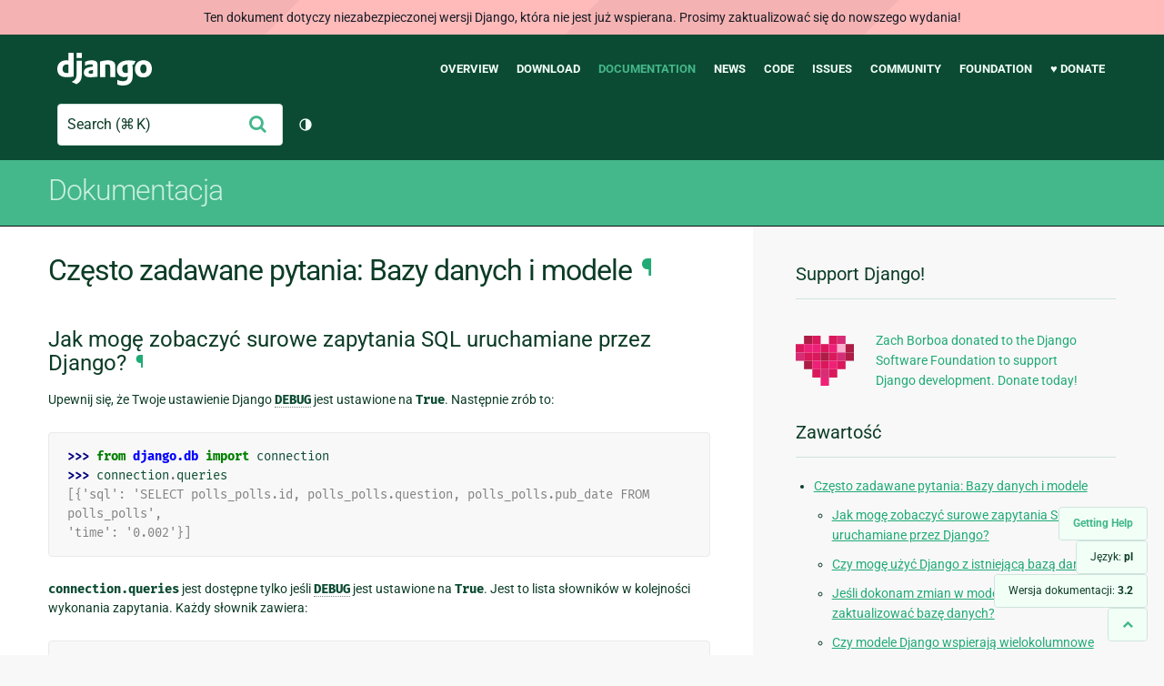

--- FILE ---
content_type: text/html; charset=utf-8
request_url: https://docs.djangoproject.com/pl/3.2/faq/models/
body_size: 8256
content:
<!DOCTYPE html>
<html lang="pl">
  <head>
    <meta charset="utf-8">
    <meta http-equiv="X-UA-Compatible" content="IE=edge">
    <meta name="viewport" content="width=device-width, initial-scale=1">
    <meta name="ROBOTS" content="ALL" />
    <meta name="MSSmartTagsPreventParsing" content="true" />
    <meta name="Copyright" content="Django Software Foundation" />
    <meta name="keywords" content="Python, Django, framework, open-source" />
    <meta name="description" content="" />
    <meta name="fediverse:creator" content="@django@fosstodon.org" />
    
  
    
      
    
  
  <link rel="canonical" href="https://docs.djangoproject.com/pl/6.0/faq/models/">
  
    
      
    
    <link rel="alternate"
          hreflang="el"
          href="https://docs.djangoproject.com/el/3.2/faq/models/">
  
    
      
    
    <link rel="alternate"
          hreflang="en"
          href="https://docs.djangoproject.com/en/3.2/faq/models/">
  
    
      
    
    <link rel="alternate"
          hreflang="es"
          href="https://docs.djangoproject.com/es/3.2/faq/models/">
  
    
      
    
    <link rel="alternate"
          hreflang="fr"
          href="https://docs.djangoproject.com/fr/3.2/faq/models/">
  
    
      
    
    <link rel="alternate"
          hreflang="id"
          href="https://docs.djangoproject.com/id/3.2/faq/models/">
  
    
      
    
    <link rel="alternate"
          hreflang="it"
          href="https://docs.djangoproject.com/it/3.2/faq/models/">
  
    
      
    
    <link rel="alternate"
          hreflang="ja"
          href="https://docs.djangoproject.com/ja/3.2/faq/models/">
  
    
      
    
    <link rel="alternate"
          hreflang="ko"
          href="https://docs.djangoproject.com/ko/3.2/faq/models/">
  
    
      
    
    <link rel="alternate"
          hreflang="pl"
          href="https://docs.djangoproject.com/pl/3.2/faq/models/">
  
    
      
    
    <link rel="alternate"
          hreflang="pt-br"
          href="https://docs.djangoproject.com/pt-br/3.2/faq/models/">
  
    
      
    
    <link rel="alternate"
          hreflang="zh-hans"
          href="https://docs.djangoproject.com/zh-hans/3.2/faq/models/">
  

  <link rel="search"
        type="application/opensearchdescription+xml"
        href="https://docs.djangoproject.com/pl/3.2/search/description/"
        title="Dokumentacja Django">

    <!-- Favicons -->
    <link rel="apple-touch-icon" href="https://static.djangoproject.com/img/icon-touch.e4872c4da341.png">
    <link rel="icon" sizes="192x192" href="https://static.djangoproject.com/img/icon-touch.e4872c4da341.png">
    <link rel="shortcut icon" href="https://static.djangoproject.com/img/favicon.6dbf28c0650e.ico">
    <meta name="msapplication-TileColor" content="#113228">
    <meta name="msapplication-TileImage" content="https://static.djangoproject.com/img/icon-tile.b01ac0ef9f67.png">
    <meta name="theme-color" content="#0C4B33">

    
      <meta property="og:title" content="Często zadawane pytania: Bazy danych i modele | Dokumentacja Django" />
      <meta property="og:description" content="The web framework for perfectionists with deadlines." />
      <meta property="og:image" content="https://static.djangoproject.com/img/logos/django-logo-negative.1d528e2cb5fb.png" />
      <meta property="og:image:alt" content="Django logo" />
      <meta property="og:image:width" content="1200" />
      <meta property="og:image:height" content="546" />
      <meta property="og:image:type" content="image/png"/>
      <meta property="og:url" content="https://docs.djangoproject.com/pl/3.2/faq/models/" />
      <meta property="og:site_name" content="Django Project" />

      <meta property="twitter:creator" content="djangoproject" />
      <meta property="twitter:site" content="djangoproject" />
      <meta property="twitter:card" content="summary">
    

    <title>Często zadawane pytania: Bazy danych i modele | Dokumentacja Django | Django</title>

    <link rel="stylesheet" href="https://static.djangoproject.com/css/output.bd0073bda055.css" >

    <script src="https://static.djangoproject.com/js/mod/switch-dark-mode.139625c684db.js"></script>
    
  </head>

  <body id="generic" class="">
    
  
    <div id="outdated-warning" class="doc-floating-warning">
      Ten dokument dotyczy niezabezpieczonej wersji Django, która nie jest już wspierana. Prosimy zaktualizować się do nowszego wydania!
    </div>
  


    <a href="#main-content" class="skip-link">Skip to main content</a>
    

<header id="top">
  <div class="container container--flex--wrap--mobile">
    <a class="logo" href="https://www.djangoproject.com/">Django</a>
    <p class="meta">The web framework for perfectionists with deadlines.</p>
    <button class="menu-button">
      <i class="icon icon-reorder"></i>
      <span class="visuallyhidden">Menu</span>
    </button>
    <nav aria-labelledby="navigation-header">
      <span id="navigation-header" class="visuallyhidden">Main navigation</span>
      <ul>
        <li>
          <a href="https://www.djangoproject.com/start/overview/">Overview</a>
        </li>
        <li>
          <a href="https://www.djangoproject.com/download/">Download</a>
        </li>
        <li class="active">
          <a href="https://docs.djangoproject.com/">Documentation</a>
        </li>
        <li>
          <a href="https://www.djangoproject.com/weblog/">News</a>
        </li>
        <li>
          <a href="https://github.com/django/django" target="_blank" rel="noopener">Code</a>
        </li>
        <li>
          <a href="https://code.djangoproject.com/">Issues</a>
        </li>
        <li>
          <a href="https://www.djangoproject.com/community/">Community</a>
        </li>
        <li>
          <a href="https://www.djangoproject.com/foundation/">Foundation</a>
        </li>
        <li>
          <a href="https://www.djangoproject.com/fundraising/">&#9829; Donate</a>
        </li>
      </ul>
    </nav>
    <div class="header-tools">
      
<search class="search form-input" aria-labelledby="docs-search-label">
  <form action="https://docs.djangoproject.com/pl/3.2/search/">
    <label id="docs-search-label" class="visuallyhidden" for="id_q">Search</label>
    <input type="search" name="q" placeholder="Search" id="id_q">
    <input type="hidden" name="category" value="">

    <button type="submit">
      <i class="icon icon-search" aria-hidden="true"></i>
      <span class="visuallyhidden">Wyślij</span>
    </button>
  </form>
</search>

      

<button class="theme-toggle">
  <div class="visually-hidden theme-label-when-auto">Przełącz motyw (bieżący motyw: auto)</div>
  <div class="visually-hidden theme-label-when-light">Przełącz motyw (bieżący motyw: jasny)</div>
  <div class="visually-hidden theme-label-when-dark">Przełącz motyw (bieżący motyw: ciemny)</div>

  <div class="visually-hidden">Toggle Light / Dark / Auto color theme</div>
  <svg aria-hidden="true" class="theme-icon-when-auto">
    <use xlink:href="#icon-auto" />
  </svg>
  <svg aria-hidden="true" class="theme-icon-when-dark">
    <use xlink:href="#icon-moon" />
  </svg>
  <svg aria-hidden="true" class="theme-icon-when-light">
    <use xlink:href="#icon-sun" />
  </svg>
</button>

    </div>
  </div>
</header>

    

    <section class="copy-banner">
      <div class="container 
  container--flex container--flex--wrap--mobile
">
        
  <p><a href="https://docs.djangoproject.com/pl/3.2/">Dokumentacja</a></p>

      </div>
    </section>

    <div id="billboard">
      
    </div>

    <div class="container sidebar-right">
      <main id="main-content">

        
          
        

        
  <div id="version-switcher">
    <ul id="faq-link">
      <li class="current-link">
        <a href="https://docs.djangoproject.com/pl/3.2/faq/help/">
          <span>Getting Help</span>
        </a>
      </li>
    </ul>
    <ul id="doc-languages" class="language-switcher doc-switcher">
      <li class="current">
        <button>Język: <strong>pl</strong></button>
      </li>
      
        
          <li class="other">
            
              
            
            <a href="https://docs.djangoproject.com/zh-hans/3.2/faq/models/">zh-hans</a>
          </li>
        
      
        
          <li class="other">
            
              
            
            <a href="https://docs.djangoproject.com/pt-br/3.2/faq/models/">pt-br</a>
          </li>
        
      
        
      
        
          <li class="other">
            
              
            
            <a href="https://docs.djangoproject.com/ko/3.2/faq/models/">ko</a>
          </li>
        
      
        
          <li class="other">
            
              
            
            <a href="https://docs.djangoproject.com/ja/3.2/faq/models/">ja</a>
          </li>
        
      
        
          <li class="other">
            
              
            
            <a href="https://docs.djangoproject.com/it/3.2/faq/models/">it</a>
          </li>
        
      
        
          <li class="other">
            
              
            
            <a href="https://docs.djangoproject.com/id/3.2/faq/models/">id</a>
          </li>
        
      
        
          <li class="other">
            
              
            
            <a href="https://docs.djangoproject.com/fr/3.2/faq/models/">fr</a>
          </li>
        
      
        
          <li class="other">
            
              
            
            <a href="https://docs.djangoproject.com/es/3.2/faq/models/">es</a>
          </li>
        
      
        
          <li class="other">
            
              
            
            <a href="https://docs.djangoproject.com/en/3.2/faq/models/">en</a>
          </li>
        
      
        
          <li class="other">
            
              
            
            <a href="https://docs.djangoproject.com/el/3.2/faq/models/">el</a>
          </li>
        
      
    </ul>

    
    <ul id="doc-versions" class="version-switcher doc-switcher">
      <li class="current ">
        <button>Wersja dokumentacji:
          <strong>3.2</strong>
        </button>
      </li>
      
        
          <li class="other">
            
              
            
            <a href="https://docs.djangoproject.com/pl/dev/faq/models/">dev</a>
          </li>
        
      
        
          <li class="other">
            
              
            
            <a href="https://docs.djangoproject.com/pl/6.0/faq/models/">6.0</a>
          </li>
        
      
        
          <li class="other">
            
              
            
            <a href="https://docs.djangoproject.com/pl/5.2/faq/models/">5.2</a>
          </li>
        
      
        
          <li class="other">
            
              
            
            <a href="https://docs.djangoproject.com/pl/5.1/faq/models/">5.1</a>
          </li>
        
      
        
          <li class="other">
            
              
            
            <a href="https://docs.djangoproject.com/pl/5.0/faq/models/">5.0</a>
          </li>
        
      
        
          <li class="other">
            
              
            
            <a href="https://docs.djangoproject.com/pl/4.2/faq/models/">4.2</a>
          </li>
        
      
        
          <li class="other">
            
              
            
            <a href="https://docs.djangoproject.com/pl/4.1/faq/models/">4.1</a>
          </li>
        
      
        
          <li class="other">
            
              
            
            <a href="https://docs.djangoproject.com/pl/4.0/faq/models/">4.0</a>
          </li>
        
      
        
      
        
          <li class="other">
            
              
            
            <a href="https://docs.djangoproject.com/pl/3.1/faq/models/">3.1</a>
          </li>
        
      
        
          <li class="other">
            
              
            
            <a href="https://docs.djangoproject.com/pl/3.0/faq/models/">3.0</a>
          </li>
        
      
        
          <li class="other">
            
              
            
            <a href="https://docs.djangoproject.com/pl/2.2/faq/models/">2.2</a>
          </li>
        
      
        
          <li class="other">
            
              
            
            <a href="https://docs.djangoproject.com/pl/2.1/faq/models/">2.1</a>
          </li>
        
      
        
          <li class="other">
            
              
            
            <a href="https://docs.djangoproject.com/pl/2.0/faq/models/">2.0</a>
          </li>
        
      
        
          <li class="other">
            
              
            
            <a href="https://docs.djangoproject.com/pl/1.11/faq/models/">1.11</a>
          </li>
        
      
        
          <li class="other">
            
              
            
            <a href="https://docs.djangoproject.com/pl/1.10/faq/models/">1.10</a>
          </li>
        
      
    </ul>
    <ul id="backtotop-link">
      <li class="current-link">
        <a href="#top" aria-label="Back to top" class="icon-chevron-up-align"><i class="icon icon-chevron-up"></i></a>
      </li>
    </ul>
  </div>

  
    <article id="docs-content">
      <div class="section" id="s-faq-databases-and-models">
<span id="faq-databases-and-models"></span><h1>Często zadawane pytania: Bazy danych i modele<a class="headerlink" href="#faq-databases-and-models" title="Stały odnośnik do tego nagłówka">¶</a></h1>
<div class="section" id="s-how-can-i-see-the-raw-sql-queries-django-is-running">
<span id="s-faq-see-raw-sql-queries"></span><span id="how-can-i-see-the-raw-sql-queries-django-is-running"></span><span id="faq-see-raw-sql-queries"></span><h2>Jak mogę&nbsp;zobaczyć&nbsp;surowe zapytania SQL uruchamiane przez Django?<a class="headerlink" href="#how-can-i-see-the-raw-sql-queries-django-is-running" title="Stały odnośnik do tego nagłówka">¶</a></h2>
<p>Upewnij się, że Twoje ustawienie Django <a class="reference internal" href="../../ref/settings/#std:setting-DEBUG"><code class="xref std std-setting docutils literal notranslate"><span class="pre">DEBUG</span></code></a> jest ustawione na <code class="docutils literal notranslate"><span class="pre">True</span></code>. Następnie zrób to:</p>
<div class="highlight-default notranslate"><div class="highlight"><pre><span></span><span class="gp">&gt;&gt;&gt; </span><span class="kn">from</span> <span class="nn">django.db</span> <span class="kn">import</span> <span class="n">connection</span>
<span class="gp">&gt;&gt;&gt; </span><span class="n">connection</span><span class="o">.</span><span class="n">queries</span>
<span class="go">[{&#39;sql&#39;: &#39;SELECT polls_polls.id, polls_polls.question, polls_polls.pub_date FROM polls_polls&#39;,</span>
<span class="go">&#39;time&#39;: &#39;0.002&#39;}]</span>
</pre></div>
</div>
<p><code class="docutils literal notranslate"><span class="pre">connection.queries</span></code> jest dostępne tylko jeśli <a class="reference internal" href="../../ref/settings/#std:setting-DEBUG"><code class="xref std std-setting docutils literal notranslate"><span class="pre">DEBUG</span></code></a> jest ustawione na <code class="docutils literal notranslate"><span class="pre">True</span></code>. Jest to lista słowników w kolejności wykonania zapytania. Każdy słownik zawiera:</p>
<div class="highlight-default notranslate"><div class="highlight"><pre><span></span>``sql`` -- The raw SQL statement
``time`` -- How long the statement took to execute, in seconds.
</pre></div>
</div>
<p><code class="docutils literal notranslate"><span class="pre">connections.queries</span></code> zawiera wszystkie operacje SQL – INSERT-y, UPDATE-y, SELECT-y itp. Każde zapytanie twojej aplikacji do bazy danych zostanie zapisane.</p>
<p>Jeśli używasz <a class="reference internal" href="../../topics/db/multi-db/"><span class="doc">wielu baz danych</span></a>, możesz użyć tego samego interfejsu na każdym elemencie słownika <code class="docutils literal notranslate"><span class="pre">connections</span></code>:</p>
<div class="highlight-default notranslate"><div class="highlight"><pre><span></span><span class="gp">&gt;&gt;&gt; </span><span class="kn">from</span> <span class="nn">django.db</span> <span class="kn">import</span> <span class="n">connections</span>
<span class="gp">&gt;&gt;&gt; </span><span class="n">connections</span><span class="p">[</span><span class="s1">&#39;my_db_alias&#39;</span><span class="p">]</span><span class="o">.</span><span class="n">queries</span>
</pre></div>
</div>
<p>Jeśli potrzebujesz wyczyścić ręcznie listę kwerend w dowolnym momencie w swoich funkcjach, wywołaj <code class="docutils literal notranslate"><span class="pre">reset_queries()</span></code>, w ten sposób:</p>
<div class="highlight-default notranslate"><div class="highlight"><pre><span></span><span class="kn">from</span> <span class="nn">django.db</span> <span class="kn">import</span> <span class="n">reset_queries</span>
<span class="n">reset_queries</span><span class="p">()</span>
</pre></div>
</div>
</div>
<div class="section" id="s-can-i-use-django-with-a-pre-existing-database">
<span id="can-i-use-django-with-a-pre-existing-database"></span><h2>Czy mogę&nbsp;użyć Django z istniejącą&nbsp;bazą danych?<a class="headerlink" href="#can-i-use-django-with-a-pre-existing-database" title="Stały odnośnik do tego nagłówka">¶</a></h2>
<p>Tak. Zobacz <a class="reference internal" href="../../howto/legacy-databases/"><span class="doc">Integracja ze starszą bazą danych</span></a>.</p>
</div>
<div class="section" id="s-if-i-make-changes-to-a-model-how-do-i-update-the-database">
<span id="if-i-make-changes-to-a-model-how-do-i-update-the-database"></span><h2>Jeśli dokonam zmian w modelu, jak mogę zaktualizować&nbsp;bazę&nbsp;danych?<a class="headerlink" href="#if-i-make-changes-to-a-model-how-do-i-update-the-database" title="Stały odnośnik do tego nagłówka">¶</a></h2>
<p>Zajrzyj do pomocy Django na temat <a class="reference internal" href="../../topics/migrations/#module-django.db.migrations" title="django.db.migrations: Schema migration support for Django models"><code class="xref py py-mod docutils literal notranslate"><span class="pre">migracji</span> <span class="pre">schematu</span></code></a>.</p>
<p>Jeśli chcesz wyczyścić dane, narzędzie <code class="docutils literal notranslate"><span class="pre">manage.py</span></code> twojego projektu ma opcję <a class="reference internal" href="../../ref/django-admin/#django-admin-flush"><code class="xref std std-djadmin docutils literal notranslate"><span class="pre">flush</span></code></a>, służącą do resetowania bazy danych do stanu, w którym była bezpośrednio po wykonaniu <a class="reference internal" href="../../ref/django-admin/#django-admin-migrate"><code class="xref std std-djadmin docutils literal notranslate"><span class="pre">migrate</span></code></a>.</p>
</div>
<div class="section" id="s-do-django-models-support-multiple-column-primary-keys">
<span id="do-django-models-support-multiple-column-primary-keys"></span><h2>Czy modele Django wspierają&nbsp;wielokolumnowe klucze główne?<a class="headerlink" href="#do-django-models-support-multiple-column-primary-keys" title="Stały odnośnik do tego nagłówka">¶</a></h2>
<p>Nie. Obsługiwane są jedynie jednokolumnowe klucze główne.</p>
<p>Ale w praktyce nie jest to problemem, ponieważ możesz dodać inne constrainty (używając opcji modelu <code class="docutils literal notranslate"><span class="pre">unique_together</span></code> lub tworząc constraint bezpośrednio w bazie danych) i wymusić unikalność na tym poziomie. Jednokolumnowe klucze obce są potrzebne do funkcjonowania rzeczy takich jak interfejs admina; na przykład potrzebujesz jednej wartości, by wskazać obiekt do edycji lub usunięcia.</p>
</div>
<div class="section" id="s-does-django-support-nosql-databases">
<span id="does-django-support-nosql-databases"></span><h2>Czy Django obsługuje bazy danych NoSQL?<a class="headerlink" href="#does-django-support-nosql-databases" title="Stały odnośnik do tego nagłówka">¶</a></h2>
<p>NoSQL-owe bazy danych nie są oficjalnie wspierane przez Django jako takie. Jednakże jest kilka projektów pobocznych oraz forków, które wprowadzają funkcjonalność NoSQL w Django.</p>
<p>Możesz spojrzeć na <a class="reference external" href="https://code.djangoproject.com/wiki/NoSqlSupport">stronę wiki</a>, która omawia niektóre projekty.</p>
</div>
<div class="section" id="s-how-do-i-add-database-specific-options-to-my-create-table-statements-such-as-specifying-myisam-as-the-table-type">
<span id="how-do-i-add-database-specific-options-to-my-create-table-statements-such-as-specifying-myisam-as-the-table-type"></span><h2>Jak mogę dodać do wyrażenia CREATE TABLE specyficzne opcje dla bazy danych takie jak np. wskazanie typu tabeli jako MyISAM?<a class="headerlink" href="#how-do-i-add-database-specific-options-to-my-create-table-statements-such-as-specifying-myisam-as-the-table-type" title="Stały odnośnik do tego nagłówka">¶</a></h2>
<p>Staramy się nie dodawać do Django obsługi specyficznych dla danej bazy danych opcji, np. typu tabeli itp. Jeśli chcesz użyć takich parametrów, stwórz migrację przy użyciu klasy <a class="reference internal" href="../../ref/migration-operations/#django.db.migrations.operations.RunSQL" title="django.db.migrations.operations.RunSQL"><code class="xref py py-class docutils literal notranslate"><span class="pre">RunSQL</span></code></a> zawierającej polecenie <code class="docutils literal notranslate"><span class="pre">ALTER</span> <span class="pre">TABLE</span></code>, które możesz dowolnie skonfigurować.</p>
<p>Na przykład, jeśli korzystasz z MySQL-a i chcesz skorzystać z tabel typu MyISAM, użyj następującego zapytania SQL:</p>
<div class="highlight-default notranslate"><div class="highlight"><pre><span></span><span class="n">ALTER</span> <span class="n">TABLE</span> <span class="n">myapp_mytable</span> <span class="n">ENGINE</span><span class="o">=</span><span class="n">MyISAM</span><span class="p">;</span>
</pre></div>
</div>
</div>
</div>

    </article>
  

  
    <nav class="browse-horizontal" aria-labelledby="browse-horizontal-header">
      <span id="browse-horizontal-header" class="visuallyhidden">Previous page and next page</span>
      
        <div class="left"><a rel="prev" href="../help/"><i class="icon icon-chevron-left"></i> Często zadawane pytania: Uzyskiwanie pomocy</a></div>
      
      
        <div class="right"><a rel="next" href="../admin/">Często zadawane pytania: Panel administracyjny <i class="icon icon-chevron-right"></i></a></div>
      
    </nav>
  


        <a href="#top" class="backtotop"><i class="icon icon-chevron-up"></i> Back to Top</a>
      </main>

      
  <div role="complementary">
    <h2 class="visuallyhidden" id="aside-header">Dodatkowe informacje</h2>

    


  <div class="fundraising-sidebar">
    <h3>Support Django!</h3>

    <div class="small-heart">
      <img src="https://static.djangoproject.com/img/fundraising-heart.cd6bb84ffd33.svg" alt="Support Django!" />
    </div>

    <div class="small-cta">
      <ul class="list-links-small">
        <li><a href="https://www.djangoproject.com/fundraising/">
          Zach Borboa donated to the Django Software Foundation to support Django development. Donate today!
        </a></li>
      </ul>
    </div>
  </div>



    
      <h3>Zawartość</h3>
      
        <ul>
<li><a class="reference internal" href="#">Często zadawane pytania: Bazy danych i modele</a><ul>
<li><a class="reference internal" href="#how-can-i-see-the-raw-sql-queries-django-is-running">Jak mogę&nbsp;zobaczyć&nbsp;surowe zapytania SQL uruchamiane przez Django?</a></li>
<li><a class="reference internal" href="#can-i-use-django-with-a-pre-existing-database">Czy mogę&nbsp;użyć Django z istniejącą&nbsp;bazą danych?</a></li>
<li><a class="reference internal" href="#if-i-make-changes-to-a-model-how-do-i-update-the-database">Jeśli dokonam zmian w modelu, jak mogę zaktualizować&nbsp;bazę&nbsp;danych?</a></li>
<li><a class="reference internal" href="#do-django-models-support-multiple-column-primary-keys">Czy modele Django wspierają&nbsp;wielokolumnowe klucze główne?</a></li>
<li><a class="reference internal" href="#does-django-support-nosql-databases">Czy Django obsługuje bazy danych NoSQL?</a></li>
<li><a class="reference internal" href="#how-do-i-add-database-specific-options-to-my-create-table-statements-such-as-specifying-myisam-as-the-table-type">Jak mogę dodać do wyrażenia CREATE TABLE specyficzne opcje dla bazy danych takie jak np. wskazanie typu tabeli jako MyISAM?</a></li>
</ul>
</li>
</ul>

      
    

    
      <nav aria-labelledby="browse-header">
        <h3 id="browse-header">Przeglądaj</h3>
        <ul>
          
            
              <li>Poprz.: <a rel="prev" href="../help/">Często zadawane pytania: Uzyskiwanie pomocy</a></li>
            
            
              <li>Nast.: <a rel="next" href="../admin/">Często zadawane pytania: Panel administracyjny</a></li>
            
            <li><a href="https://docs.djangoproject.com/pl/3.2/contents/">Spis treści</a></li>
            
              <li><a href="https://docs.djangoproject.com/pl/3.2/genindex/">Indeks ogólny</a></li>
            
              <li><a href="https://docs.djangoproject.com/pl/3.2/py-modindex/">Indeks modułów Pythona</a></li>
            
          
        </ul>
      </nav>
    

    
      <nav aria-labelledby="breadcrumbs-header">
        <h3 id="breadcrumbs-header">Jesteś tutaj:</h3>
        <ul>
          <li>
            <a href="https://docs.djangoproject.com/pl/3.2/">Dokumentacja Django 3.2</a>
            
              <ul><li><a href="../">Często zadawane pytania odnośnie Django</a>
            
            <ul><li>Często zadawane pytania: Bazy danych i modele</li></ul>
            </li></ul>
          </li>
        </ul>
      </nav>
    

    
      <section aria-labelledby="getting-help-sidebar">
        <h3 id="getting-help-sidebar">Uzyskiwanie pomocy</h3>
        <dl class="list-links">
          <dt><a href="https://docs.djangoproject.com/pl/3.2/faq/">FAQ</a></dt>
          <dd>Wypróbuj FAQ – ma odpowiedzi na wiele powszechnych pytań.</dd>

          <dt><a href="https://docs.djangoproject.com/en/stable/genindex/">Indeks</a>, <a href="https://docs.djangoproject.com/en/stable/py-modindex/">Indeks modułów</a>, or <a href="https://docs.djangoproject.com/en/stable/contents/">Spis treści</a></dt>
          <dd>Przydatne, gdy szukasz konkretnej informacji</dd>

          <dt><a href="https://chat.djangoproject.com">Django Discord Server</a></dt>
          <dd>Join the Django Discord Community.</dd>

          <dt><a href="https://forum.djangoproject.com/">Official Django Forum</a></dt>
          <dd>Join the community on the Django Forum.</dd>

          <dt><a href="https://code.djangoproject.com/">Ticket tracker</a></dt>
          <dd>Zgłoś błędy w Django lub w dokumentacji w naszym systemie zgłoszeń.</dd>
        </dl>
      </section>
    

    
      <section aria-labelledby="links-wrapper-header">
        <h3 id="links-wrapper-header">Pobierz:</h3>
        <p>
          Offline (Django 3.2):
          <a href="https://media.djangoproject.com/docs/django-docs-3.2-pl.zip">HTML</a> |
          <a href="https://media.readthedocs.org/pdf/django/3.2.x/django.pdf">PDF</a> |
          <a href="https://media.readthedocs.org/epub/django/3.2.x/django.epub">ePub</a>
          <br>
          <span class="quiet">
            Dostarczone przez <a href="https://readthedocs.org/">Read the Docs</a>.
          </span>
        </p>
      </section>
    

    
  <div class="corporate-members">
    <h3>Diamond and Platinum Members</h3>
    
      <div class="clearfix">
        <div class="member-logo">
          <a href="https://jb.gg/ybja10" title="JetBrains">
            <img src="https://media.djangoproject.com/cache/c0/ea/c0ea128467983e64aab91cd27e7918c0.png" alt="JetBrains" />
          </a>
        </div>
        <div class="small-cta">
          <ul class="list-links-small">
            <li><strong>JetBrains</strong></li>
            <li><a href="https://jb.gg/ybja10" title="JetBrains">
              JetBrains delivers intelligent software solutions that make developers more productive by simplifying their challenging tasks, automating the routine, and helping them adopt the best development practices. PyCharm is the Python IDE for Professional Developers by JetBrains providing a complete set of tools for productive Python, Web and scientific development.
            </a></li>
          </ul>
        </div>
      </div>
    
      <div class="clearfix">
        <div class="member-logo">
          <a href="https://sentry.io/for/django/" title="Sentry">
            <img src="https://media.djangoproject.com/cache/7a/f9/7af9c770dc49465739a82c91a0eb3d51.png" alt="Sentry" />
          </a>
        </div>
        <div class="small-cta">
          <ul class="list-links-small">
            <li><strong>Sentry</strong></li>
            <li><a href="https://sentry.io/for/django/" title="Sentry">
              Monitor your Django Code
Resolve performance bottlenecks and errors using monitoring, replays, logs and Seer an AI agent for debugging.
            </a></li>
          </ul>
        </div>
      </div>
    
      <div class="clearfix">
        <div class="member-logo">
          <a href="https://kraken.tech" title="Kraken Tech">
            <img src="https://media.djangoproject.com/cache/71/4b/714b3473ed0cf3665f6b894d3be9491e.png" alt="Kraken Tech" />
          </a>
        </div>
        <div class="small-cta">
          <ul class="list-links-small">
            <li><strong>Kraken Tech</strong></li>
            <li><a href="https://kraken.tech" title="Kraken Tech">
              Kraken is the most-loved operating system for energy. Powered by our Utility-Grade AI™ and deep industry know-how, we help utilities transform their technology and operations so they can lead the energy transition. Delivering better outcomes from generation through distribution to supply, Kraken powers 70+ million accounts worldwide, and is on a mission to make a big, green dent in the universe.
            </a></li>
          </ul>
        </div>
      </div>
    
  </div>


  </div>

      

    </div>

     
     

    
    
    

    <!-- SVGs -->
    <svg xmlns="http://www.w3.org/2000/svg">
      <symbol viewBox="0 0 24 24" id="icon-auto"><path d="M0 0h24v24H0z" fill="currentColor"/><path d="M12 22C6.477 22 2 17.523 2 12S6.477 2 12 2s10 4.477 10 10-4.477 10-10 10zm0-2V4a8 8 0 1 0 0 16z"/></symbol>
      <symbol viewBox="0 0 24 24" id="icon-moon"><path d="M0 0h24v24H0z" fill="currentColor"/><path d="M10 7a7 7 0 0 0 12 4.9v.1c0 5.523-4.477 10-10 10S2 17.523 2 12 6.477 2 12 2h.1A6.979 6.979 0 0 0 10 7zm-6 5a8 8 0 0 0 15.062 3.762A9 9 0 0 1 8.238 4.938 7.999 7.999 0 0 0 4 12z"/></symbol>
      <symbol viewBox="0 0 24 24" id="icon-sun"><path d="M0 0h24v24H0z" fill="currentColor"/><path d="M12 18a6 6 0 1 1 0-12 6 6 0 0 1 0 12zm0-2a4 4 0 1 0 0-8 4 4 0 0 0 0 8zM11 1h2v3h-2V1zm0 19h2v3h-2v-3zM3.515 4.929l1.414-1.414L7.05 5.636 5.636 7.05 3.515 4.93zM16.95 18.364l1.414-1.414 2.121 2.121-1.414 1.414-2.121-2.121zm2.121-14.85l1.414 1.415-2.121 2.121-1.414-1.414 2.121-2.121zM5.636 16.95l1.414 1.414-2.121 2.121-1.414-1.414 2.121-2.121zM23 11v2h-3v-2h3zM4 11v2H1v-2h3z"/></symbol>
    </svg>
    <!-- END SVGs -->

    
      

<footer>
  <div class="subfooter">
    <div class="container">
      <h2 class="visuallyhidden">Django Links</h2>
      <div class="column-container">
        <div class="col-learn-more">
          <h3>Learn More</h3>
          <ul>
            <li><a href="https://www.djangoproject.com/start/overview/">About Django</a></li>
            
            <li><a href="https://www.djangoproject.com/start/">Getting Started with Django</a></li>
            <li><a href="https://www.djangoproject.com/foundation/teams/">Team Organization</a></li>
            <li><a href="https://www.djangoproject.com/foundation/">Django Software Foundation</a></li>
            <li><a href="https://www.djangoproject.com/conduct/">Code of Conduct</a></li>
            <li><a href="https://www.djangoproject.com/diversity/">Diversity Statement</a></li>
          </ul>
        </div>

        <div class="col-get-involved">
          <h3>Get Involved</h3>
          <ul>
            <li><a href="https://www.djangoproject.com/community/">Join a Group</a></li>
            <li><a href="https://docs.djangoproject.com/en/dev/internals/contributing/">Contribute
              to Django</a></li>
            <li><a
              href="https://docs.djangoproject.com/en/dev/internals/contributing/bugs-and-features/">Submit
              a Bug</a></li>
            <li><a
              href="https://docs.djangoproject.com/en/dev/internals/security/#reporting-security-issues">Report
              a Security Issue</a></li>
            <li><a href="https://www.djangoproject.com/foundation/individual-members/">Individual membership</a></li>
          </ul>
        </div>

        <div class="col-get-help">
          <h3>Get Help</h3>
          <ul>
            <li><a href="https://docs.djangoproject.com/en/stable/faq/">Getting Help FAQ</a>
            </li>
            <li><a href="https://chat.djangoproject.com" target="_blank">Django Discord</a></li>
            <li><a href="https://forum.djangoproject.com/" target="_blank">Official Django Forum</a></li>
          </ul>
        </div>

        <div class="col-follow-us">
          <h3>Follow Us</h3>
          <ul>
            <li><a href="https://github.com/django">GitHub</a></li>
            <li><a href="https://x.com/djangoproject">X</a></li>
            <li><a href="https://fosstodon.org/@django" rel="me">Fediverse (Mastodon)</a></li>
            <li><a href="https://bsky.app/profile/djangoproject.com">Bluesky</a></li>
            <li><a href="https://www.linkedin.com/company/django-software-foundation">LinkedIn</a></li>
            <li><a href="https://www.djangoproject.com/rss/weblog/">News RSS</a></li>
          </ul>
        </div>

        <div class="col-support-us">
          <h3>Support Us</h3>
          <ul>
            <li><a href="https://www.djangoproject.com/fundraising/">Sponsor Django</a></li>
            <li><a href="https://www.djangoproject.com/foundation/corporate-members/">Corporate membership</a></li>
            <li><a href="https://django.threadless.com/" target="_blank">Official merchandise store</a></li>
            <li><a href="https://www.djangoproject.com/fundraising/#benevity-giving">Benevity Workplace Giving Program</a></li>
          </ul>
        </div>
      </div>
    </div>
  </div>
  <div class="footer">
    <div class="container">
      <div class="footer-logo">
        <a class="logo" href="https://www.djangoproject.com/">Django</a>
      </div>
      <ul class="thanks">
        <li>
          <span>Hosting by</span> <a class="in-kind-donors" href="https://www.djangoproject.com/fundraising/#in-kind-donors">In-kind
            donors</a>
        </li>
        <li class="design"><span>Design by</span> <a class="threespot" href="https://www.threespot.com">Threespot</a>
          <span class="ampersand">&amp;</span> <a class="andrevv" href="http://andrevv.com/">andrevv</a></li>
      </ul>
      <p class="copyright">&copy; 2005-2026
        <a href="https://www.djangoproject.com/foundation/"> Django Software
          Foundation</a> and individual contributors. Django is a
        <a href="https://www.djangoproject.com/trademarks/">registered
          trademark</a> of the Django Software Foundation.
      </p>
    </div>
  </div>

</footer>

    

    
      
      <script>
        function extless(input) {
          return input.replace(/(.*)\.[^.]+$/, '$1');
        }
        var require = {
          shim: {
            'jquery': [],
            'stripe': {
              exports: 'Stripe'
            }
          },
          paths: {
            "jquery": extless("https://static.djangoproject.com/js/lib/jquery.min.5790ead7ad3b.js"),
            "mod/list-collapsing": extless("https://static.djangoproject.com/js/mod/list-collapsing.2d844151b2ec.js"),
            "mod/stripe-change-card": extless("https://static.djangoproject.com/js/mod/stripe-change-card.eaa0afc324e9.js"),
            "mod/switch-dark-mode": extless("https://static.djangoproject.com/js/mod/switch-dark-mode.139625c684db.js"),
            "stripe-checkout": "https://checkout.stripe.com/checkout",
            "stripe": "https://js.stripe.com/v3/?" // ? needed due to require.js
          }
        };
      </script>
      <script data-main="https://static.djangoproject.com/js/main.8677b21133eb.js" src="https://static.djangoproject.com/js/lib/require.177879fbe7dd.js"></script>
      <script src="https://static.djangoproject.com/js/djangoproject.65e74d236642.js"></script>
    
  </body>
</html>


--- FILE ---
content_type: text/css
request_url: https://static.djangoproject.com/css/output.bd0073bda055.css
body_size: 25974
content:
/*! normalize.css v2.0.1 | MIT License | git.io/normalize */article,aside,details,figcaption,figure,footer,header,hgroup,nav,section,summary{display:block}audio,canvas,video{display:inline-block}audio:not([controls]){display:none;height:0}[hidden]{display:none}html{font-family:sans-serif;-webkit-text-size-adjust:100%;-ms-text-size-adjust:100%}body{margin:0}a:focus{outline:thin dotted}a:active,a:hover{outline:0}abbr[title]{border-bottom:1px dotted}b,strong{font-weight:bold}dfn{font-style:italic}mark{background:#ff0;color:#000}code,kbd,pre,samp{font-family:monospace, serif;font-size:1em}pre{white-space:pre;white-space:pre-wrap;word-wrap:break-word}q{quotes:"\201C" "\201D" "\2018" "\2019"}small{font-size:80%}sub,sup{font-size:75%;line-height:0;position:relative;vertical-align:baseline}sup{top:-0.5em}sub{bottom:-0.25em}p{margin:1em 0}img{border:0}svg:not(:root){overflow:hidden}figure{margin:0}fieldset{border:1px solid #c0c0c0;margin:0 2px;padding:0.35em 0.625em 0.75em}legend{border:0;padding:0}button,input,select,textarea{font-family:inherit;font-size:100%;margin:0}button,input{line-height:normal}button,html input[type="button"],input[type="reset"],input[type="submit"]{-webkit-appearance:button;cursor:pointer}button[disabled],input[disabled]{cursor:default}input[type="checkbox"],input[type="radio"]{box-sizing:border-box;padding:0}input[type="search"]{-webkit-appearance:textfield;-moz-box-sizing:content-box;-webkit-box-sizing:content-box;box-sizing:content-box}input[type="search"]::-webkit-search-cancel-button,input[type="search"]::-webkit-search-decoration{-webkit-appearance:none}button::-moz-focus-inner,input::-moz-focus-inner{border:0;padding:0}textarea{overflow:auto;vertical-align:top}table{border-collapse:collapse;border-spacing:0}@font-face{font-family:'Roboto';src:url("../font/Roboto-Regular.62d315e68f04.woff2") format("woff2");font-weight:400;font-style:normal}@font-face{font-family:'Roboto';src:url("../font/Roboto-Italic.20823d16b898.woff2") format("woff2");font-weight:400;font-style:italic}@font-face{font-family:'Roboto';src:url("../font/Roboto-Bold.b7e6688d781f.woff2") format("woff2");font-weight:700;font-style:normal}@font-face{font-family:'Roboto';src:url("../font/Roboto-BoldItalic.3d207853bf95.woff2") format("woff2");font-weight:700;font-style:italic}@font-face{font-family:'Roboto';src:url("../font/Roboto-Light.4b97d1da126a.woff2") format("woff2");font-weight:300;font-style:normal}@font-face{font-family:'Fira Mono';src:url("../font/FiraMono-Regular.fe92bd266274.woff2") format("woff2");font-weight:400;font-style:normal}@font-face{font-family:'Fira Mono';src:url("../font/FiraMono-Bold.3bfe927e68ca.woff2") format("woff2");font-weight:700;font-style:normal}html{font-size:62.5%}/*!
 *  Font Awesome 4.2.0 by @davegandy - http://fontawesome.io - @fontawesome
 *  License - http://fontawesome.io/license (Font: SIL OFL 1.1, CSS: MIT License)
 */@font-face{font-family:'FontAwesome';src:url("../font/fontawesome-webfont.d95d6f5d5ab7.woff?v=4.2.0") format("woff");font-weight:normal;font-style:normal}.icon{display:inline-block;font:normal normal normal 14px/1 FontAwesome;font-size:inherit;text-rendering:auto;-webkit-font-smoothing:antialiased;-moz-osx-font-smoothing:grayscale}.icon-lg{font-size:1.33333em;line-height:.75em;vertical-align:-15%}.icon-2x{font-size:2em}.icon-3x{font-size:3em}.icon-4x{font-size:4em}.icon-5x{font-size:5em}.icon-fw{width:1.28571em;text-align:center}.icon-ul{padding-left:0;margin-left:2.14286em;list-style-type:none}.icon-ul>li{position:relative}.icon-li{position:absolute;left:-2.14286em;width:2.14286em;top:.14286em;text-align:center}.icon-li.icon-lg{left:-1.85714em}.icon-border{padding:.2em .25em .15em;border:solid 0.08em #eee;border-radius:.1em}.pull-right{float:right}.pull-left{float:left}.icon.pull-left{margin-right:.3em}.icon.pull-right{margin-left:.3em}.icon-spin{-webkit-animation:fa-spin 2s infinite linear;animation:fa-spin 2s infinite linear}@-webkit-keyframes fa-spin{0%{-webkit-transform:rotate(0deg);transform:rotate(0deg)}100%{-webkit-transform:rotate(359deg);transform:rotate(359deg)}}@keyframes fa-spin{0%{-webkit-transform:rotate(0deg);transform:rotate(0deg)}100%{-webkit-transform:rotate(359deg);transform:rotate(359deg)}}.icon-rotate-90{filter:progid:DXImageTransform.Microsoft.BasicImage(rotation=1);-webkit-transform:rotate(90deg);-ms-transform:rotate(90deg);transform:rotate(90deg)}.icon-rotate-180{filter:progid:DXImageTransform.Microsoft.BasicImage(rotation=2);-webkit-transform:rotate(180deg);-ms-transform:rotate(180deg);transform:rotate(180deg)}.icon-rotate-270{filter:progid:DXImageTransform.Microsoft.BasicImage(rotation=3);-webkit-transform:rotate(270deg);-ms-transform:rotate(270deg);transform:rotate(270deg)}.icon-flip-horizontal{filter:progid:DXImageTransform.Microsoft.BasicImage(rotation=0);-webkit-transform:scale(-1, 1);-ms-transform:scale(-1, 1);transform:scale(-1, 1)}.icon-flip-vertical{filter:progid:DXImageTransform.Microsoft.BasicImage(rotation=2);-webkit-transform:scale(1, -1);-ms-transform:scale(1, -1);transform:scale(1, -1)}:root .icon-rotate-90,:root .icon-rotate-180,:root .icon-rotate-270,:root .icon-flip-horizontal,:root .icon-flip-vertical{filter:none}.icon-stack{position:relative;display:inline-block;width:2em;height:2em;line-height:2em;vertical-align:middle}.icon-stack-1x,.icon-stack-2x{position:absolute;left:0;width:100%;text-align:center}.icon-stack-1x{line-height:inherit}.icon-stack-2x{font-size:2em}.icon-inverse{color:#fff}.icon-glass:before{content:""}.icon-music:before{content:""}.icon-search:before{content:""}.icon-envelope-o:before{content:""}.icon-heart:before{content:""}.icon-star:before{content:""}.icon-star-o:before{content:""}.icon-user:before{content:""}.icon-film:before{content:""}.icon-th-large:before{content:""}.icon-th:before{content:""}.icon-th-list:before{content:""}.icon-check:before{content:""}.icon-remove:before,.icon-close:before,.icon-times:before{content:""}.icon-search-plus:before{content:""}.icon-search-minus:before{content:""}.icon-power-off:before{content:""}.icon-signal:before{content:""}.icon-gear:before,.icon-cog:before{content:""}.icon-trash-o:before{content:""}.icon-home:before{content:""}.icon-file-o:before{content:""}.icon-clock-o:before{content:""}.icon-road:before{content:""}.icon-download:before{content:""}.icon-arrow-circle-o-down:before{content:""}.icon-arrow-circle-o-up:before{content:""}.icon-inbox:before{content:""}.icon-play-circle-o:before{content:""}.icon-rotate-right:before,.icon-repeat:before{content:""}.icon-refresh:before{content:""}.icon-list-alt:before{content:""}.icon-lock:before{content:""}.icon-flag:before{content:""}.icon-headphones:before{content:""}.icon-volume-off:before{content:""}.icon-volume-down:before{content:""}.icon-volume-up:before{content:""}.icon-qrcode:before{content:""}.icon-barcode:before{content:""}.icon-tag:before{content:""}.icon-tags:before{content:""}.icon-book:before{content:""}.icon-bookmark:before{content:""}.icon-print:before{content:""}.icon-camera:before{content:""}.icon-font:before{content:""}.icon-bold:before{content:""}.icon-italic:before{content:""}.icon-text-height:before{content:""}.icon-text-width:before{content:""}.icon-align-left:before{content:""}.icon-align-center:before{content:""}.icon-align-right:before{content:""}.icon-align-justify:before{content:""}.icon-list:before{content:""}.icon-dedent:before,.icon-outdent:before{content:""}.icon-indent:before{content:""}.icon-video-camera:before{content:""}.icon-photo:before,.icon-image:before,.icon-picture-o:before{content:""}.icon-pencil:before{content:""}.icon-map-marker:before{content:""}.icon-adjust:before{content:""}.icon-tint:before{content:""}.icon-edit:before,.icon-pencil-square-o:before{content:""}.icon-share-square-o:before{content:""}.icon-check-square-o:before{content:""}.icon-arrows:before{content:""}.icon-step-backward:before{content:""}.icon-fast-backward:before{content:""}.icon-backward:before{content:""}.icon-play:before{content:""}.icon-pause:before{content:""}.icon-stop:before{content:""}.icon-forward:before{content:""}.icon-fast-forward:before{content:""}.icon-step-forward:before{content:""}.icon-eject:before{content:""}.icon-chevron-left:before{content:""}.icon-chevron-right:before{content:""}.icon-plus-circle:before{content:""}.icon-minus-circle:before{content:""}.icon-times-circle:before{content:""}.icon-check-circle:before{content:""}.icon-question-circle:before{content:""}.icon-info-circle:before{content:""}.icon-crosshairs:before{content:""}.icon-times-circle-o:before{content:""}.icon-check-circle-o:before{content:""}.icon-ban:before{content:""}.icon-arrow-left:before{content:""}.icon-arrow-right:before{content:""}.icon-arrow-up:before{content:""}.icon-arrow-down:before{content:""}.icon-mail-forward:before,.icon-share:before{content:""}.icon-expand:before{content:""}.icon-compress:before{content:""}.icon-plus:before{content:""}.icon-minus:before{content:""}.icon-asterisk:before{content:""}.icon-exclamation-circle:before{content:""}.icon-gift:before{content:""}.icon-leaf:before{content:""}.icon-fire:before{content:""}.icon-eye:before{content:""}.icon-eye-slash:before{content:""}.icon-warning:before,.icon-exclamation-triangle:before{content:""}.icon-plane:before{content:""}.icon-calendar:before{content:""}.icon-random:before{content:""}.icon-comment:before{content:""}.icon-magnet:before{content:""}.icon-chevron-up:before{content:""}.icon-chevron-down:before{content:""}.icon-retweet:before{content:""}.icon-shopping-cart:before{content:""}.icon-folder:before{content:""}.icon-folder-open:before{content:""}.icon-arrows-v:before{content:""}.icon-arrows-h:before{content:""}.icon-bar-chart-o:before,.icon-bar-chart:before{content:""}.icon-twitter-square:before{content:""}.icon-facebook-square:before{content:""}.icon-camera-retro:before{content:""}.icon-key:before{content:""}.icon-gears:before,.icon-cogs:before{content:""}.icon-comments:before{content:""}.icon-thumbs-o-up:before{content:""}.icon-thumbs-o-down:before{content:""}.icon-star-half:before{content:""}.icon-heart-o:before{content:""}.icon-sign-out:before{content:""}.icon-linkedin-square:before{content:""}.icon-thumb-tack:before{content:""}.icon-external-link:before{content:""}.icon-sign-in:before{content:""}.icon-trophy:before{content:""}.icon-github-square:before{content:""}.icon-upload:before{content:""}.icon-lemon-o:before{content:""}.icon-phone:before{content:""}.icon-square-o:before{content:""}.icon-bookmark-o:before{content:""}.icon-phone-square:before{content:""}.icon-twitter:before{content:""}.icon-facebook:before{content:""}.icon-github:before{content:""}.icon-unlock:before{content:""}.icon-credit-card:before{content:""}.icon-rss:before{content:""}.icon-hdd-o:before{content:""}.icon-bullhorn:before{content:""}.icon-bell:before{content:""}.icon-certificate:before{content:""}.icon-hand-o-right:before{content:""}.icon-hand-o-left:before{content:""}.icon-hand-o-up:before{content:""}.icon-hand-o-down:before{content:""}.icon-arrow-circle-left:before{content:""}.icon-arrow-circle-right:before{content:""}.icon-arrow-circle-up:before{content:""}.icon-arrow-circle-down:before{content:""}.icon-globe:before{content:""}.icon-wrench:before{content:""}.icon-tasks:before{content:""}.icon-filter:before{content:""}.icon-briefcase:before{content:""}.icon-arrows-alt:before{content:""}.icon-group:before,.icon-users:before{content:""}.icon-chain:before,.icon-link:before{content:""}.icon-cloud:before{content:""}.icon-flask:before{content:""}.icon-cut:before,.icon-scissors:before{content:""}.icon-copy:before,.icon-files-o:before{content:""}.icon-paperclip:before{content:""}.icon-save:before,.icon-floppy-o:before{content:""}.icon-square:before{content:""}.icon-navicon:before,.icon-reorder:before,.icon-bars:before{content:""}.icon-list-ul:before{content:""}.icon-list-ol:before{content:""}.icon-strikethrough:before{content:""}.icon-underline:before{content:""}.icon-table:before{content:""}.icon-magic:before{content:""}.icon-truck:before{content:""}.icon-pinterest:before{content:""}.icon-pinterest-square:before{content:""}.icon-google-plus-square:before{content:""}.icon-google-plus:before{content:""}.icon-money:before{content:""}.icon-caret-down:before{content:""}.icon-caret-up:before{content:""}.icon-caret-left:before{content:""}.icon-caret-right:before{content:""}.icon-columns:before{content:""}.icon-unsorted:before,.icon-sort:before{content:""}.icon-sort-down:before,.icon-sort-desc:before{content:""}.icon-sort-up:before,.icon-sort-asc:before{content:""}.icon-envelope:before{content:""}.icon-linkedin:before{content:""}.icon-rotate-left:before,.icon-undo:before{content:""}.icon-legal:before,.icon-gavel:before{content:""}.icon-dashboard:before,.icon-tachometer:before{content:""}.icon-comment-o:before{content:""}.icon-comments-o:before{content:""}.icon-flash:before,.icon-bolt:before{content:""}.icon-sitemap:before{content:""}.icon-umbrella:before{content:""}.icon-paste:before,.icon-clipboard:before{content:""}.icon-lightbulb-o:before{content:""}.icon-exchange:before{content:""}.icon-cloud-download:before{content:""}.icon-cloud-upload:before{content:""}.icon-user-md:before{content:""}.icon-stethoscope:before{content:""}.icon-suitcase:before{content:""}.icon-bell-o:before{content:""}.icon-coffee:before{content:""}.icon-cutlery:before{content:""}.icon-file-text-o:before{content:""}.icon-building-o:before{content:""}.icon-hospital-o:before{content:""}.icon-ambulance:before{content:""}.icon-medkit:before{content:""}.icon-fighter-jet:before{content:""}.icon-beer:before{content:""}.icon-h-square:before{content:""}.icon-plus-square:before{content:""}.icon-angle-double-left:before{content:""}.icon-angle-double-right:before{content:""}.icon-angle-double-up:before{content:""}.icon-angle-double-down:before{content:""}.icon-angle-left:before{content:""}.icon-angle-right:before{content:""}.icon-angle-up:before{content:""}.icon-angle-down:before{content:""}.icon-desktop:before{content:""}.icon-laptop:before{content:""}.icon-tablet:before{content:""}.icon-mobile-phone:before,.icon-mobile:before{content:""}.icon-circle-o:before{content:""}.icon-quote-left:before{content:""}.icon-quote-right:before{content:""}.icon-spinner:before{content:""}.icon-circle:before{content:""}.icon-mail-reply:before,.icon-reply:before{content:""}.icon-github-alt:before{content:""}.icon-folder-o:before{content:""}.icon-folder-open-o:before{content:""}.icon-smile-o:before{content:""}.icon-frown-o:before{content:""}.icon-meh-o:before{content:""}.icon-gamepad:before{content:""}.icon-keyboard-o:before{content:""}.icon-flag-o:before{content:""}.icon-flag-checkered:before{content:""}.icon-terminal:before{content:""}.icon-code:before{content:""}.icon-mail-reply-all:before,.icon-reply-all:before{content:""}.icon-star-half-empty:before,.icon-star-half-full:before,.icon-star-half-o:before{content:""}.icon-location-arrow:before{content:""}.icon-crop:before{content:""}.icon-code-fork:before{content:""}.icon-unlink:before,.icon-chain-broken:before{content:""}.icon-question:before{content:""}.icon-info:before{content:""}.icon-exclamation:before{content:""}.icon-superscript:before{content:""}.icon-subscript:before{content:""}.icon-eraser:before{content:""}.icon-puzzle-piece:before{content:""}.icon-microphone:before{content:""}.icon-microphone-slash:before{content:""}.icon-shield:before{content:""}.icon-calendar-o:before{content:""}.icon-fire-extinguisher:before{content:""}.icon-rocket:before{content:""}.icon-maxcdn:before{content:""}.icon-chevron-circle-left:before{content:""}.icon-chevron-circle-right:before{content:""}.icon-chevron-circle-up:before{content:""}.icon-chevron-circle-down:before{content:""}.icon-html5:before{content:""}.icon-css3:before{content:""}.icon-anchor:before{content:""}.icon-unlock-alt:before{content:""}.icon-bullseye:before{content:""}.icon-ellipsis-h:before{content:""}.icon-ellipsis-v:before{content:""}.icon-rss-square:before{content:""}.icon-play-circle:before{content:""}.icon-ticket:before{content:""}.icon-minus-square:before{content:""}.icon-minus-square-o:before{content:""}.icon-level-up:before{content:""}.icon-level-down:before{content:""}.icon-check-square:before{content:""}.icon-pencil-square:before{content:""}.icon-external-link-square:before{content:""}.icon-share-square:before{content:""}.icon-compass:before{content:""}.icon-toggle-down:before,.icon-caret-square-o-down:before{content:""}.icon-toggle-up:before,.icon-caret-square-o-up:before{content:""}.icon-toggle-right:before,.icon-caret-square-o-right:before{content:""}.icon-euro:before,.icon-eur:before{content:""}.icon-gbp:before{content:""}.icon-dollar:before,.icon-usd:before{content:""}.icon-rupee:before,.icon-inr:before{content:""}.icon-cny:before,.icon-rmb:before,.icon-yen:before,.icon-jpy:before{content:""}.icon-ruble:before,.icon-rouble:before,.icon-rub:before{content:""}.icon-won:before,.icon-krw:before{content:""}.icon-bitcoin:before,.icon-btc:before{content:""}.icon-file:before{content:""}.icon-file-text:before{content:""}.icon-sort-alpha-asc:before{content:""}.icon-sort-alpha-desc:before{content:""}.icon-sort-amount-asc:before{content:""}.icon-sort-amount-desc:before{content:""}.icon-sort-numeric-asc:before{content:""}.icon-sort-numeric-desc:before{content:""}.icon-thumbs-up:before{content:""}.icon-thumbs-down:before{content:""}.icon-youtube-square:before{content:""}.icon-youtube:before{content:""}.icon-xing:before{content:""}.icon-xing-square:before{content:""}.icon-youtube-play:before{content:""}.icon-dropbox:before{content:""}.icon-stack-overflow:before{content:""}.icon-instagram:before{content:""}.icon-flickr:before{content:""}.icon-adn:before{content:""}.icon-bitbucket:before{content:""}.icon-bitbucket-square:before{content:""}.icon-tumblr:before{content:""}.icon-tumblr-square:before{content:""}.icon-long-arrow-down:before{content:""}.icon-long-arrow-up:before{content:""}.icon-long-arrow-left:before{content:""}.icon-long-arrow-right:before{content:""}.icon-apple:before{content:""}.icon-windows:before{content:""}.icon-android:before{content:""}.icon-linux:before{content:""}.icon-dribbble:before{content:""}.icon-skype:before{content:""}.icon-foursquare:before{content:""}.icon-trello:before{content:""}.icon-female:before{content:""}.icon-male:before{content:""}.icon-gittip:before{content:""}.icon-sun-o:before{content:""}.icon-moon-o:before{content:""}.icon-archive:before{content:""}.icon-bug:before{content:""}.icon-vk:before{content:""}.icon-weibo:before{content:""}.icon-renren:before{content:""}.icon-pagelines:before{content:""}.icon-stack-exchange:before{content:""}.icon-arrow-circle-o-right:before{content:""}.icon-arrow-circle-o-left:before{content:""}.icon-toggle-left:before,.icon-caret-square-o-left:before{content:""}.icon-dot-circle-o:before{content:""}.icon-wheelchair:before{content:""}.icon-vimeo-square:before{content:""}.icon-turkish-lira:before,.icon-try:before{content:""}.icon-plus-square-o:before{content:""}.icon-space-shuttle:before{content:""}.icon-slack:before{content:""}.icon-envelope-square:before{content:""}.icon-wordpress:before{content:""}.icon-openid:before{content:""}.icon-institution:before,.icon-bank:before,.icon-university:before{content:""}.icon-mortar-board:before,.icon-graduation-cap:before{content:""}.icon-yahoo:before{content:""}.icon-google:before{content:""}.icon-reddit:before{content:""}.icon-reddit-square:before{content:""}.icon-stumbleupon-circle:before{content:""}.icon-stumbleupon:before{content:""}.icon-delicious:before{content:""}.icon-digg:before{content:""}.icon-pied-piper:before{content:""}.icon-pied-piper-alt:before{content:""}.icon-drupal:before{content:""}.icon-joomla:before{content:""}.icon-language:before{content:""}.icon-fax:before{content:""}.icon-building:before{content:""}.icon-child:before{content:""}.icon-paw:before{content:""}.icon-spoon:before{content:""}.icon-cube:before{content:""}.icon-cubes:before{content:""}.icon-behance:before{content:""}.icon-behance-square:before{content:""}.icon-steam:before{content:""}.icon-steam-square:before{content:""}.icon-recycle:before{content:""}.icon-automobile:before,.icon-car:before{content:""}.icon-cab:before,.icon-taxi:before{content:""}.icon-tree:before{content:""}.icon-spotify:before{content:""}.icon-deviantart:before{content:""}.icon-soundcloud:before{content:""}.icon-database:before{content:""}.icon-file-pdf-o:before{content:""}.icon-file-word-o:before{content:""}.icon-file-excel-o:before{content:""}.icon-file-powerpoint-o:before{content:""}.icon-file-photo-o:before,.icon-file-picture-o:before,.icon-file-image-o:before{content:""}.icon-file-zip-o:before,.icon-file-archive-o:before{content:""}.icon-file-sound-o:before,.icon-file-audio-o:before{content:""}.icon-file-movie-o:before,.icon-file-video-o:before{content:""}.icon-file-code-o:before{content:""}.icon-vine:before{content:""}.icon-codepen:before{content:""}.icon-jsfiddle:before{content:""}.icon-life-bouy:before,.icon-life-buoy:before,.icon-life-saver:before,.icon-support:before,.icon-life-ring:before{content:""}.icon-circle-o-notch:before{content:""}.icon-ra:before,.icon-rebel:before{content:""}.icon-ge:before,.icon-empire:before{content:""}.icon-git-square:before{content:""}.icon-git:before{content:""}.icon-hacker-news:before{content:""}.icon-tencent-weibo:before{content:""}.icon-qq:before{content:""}.icon-wechat:before,.icon-weixin:before{content:""}.icon-send:before,.icon-paper-plane:before{content:""}.icon-send-o:before,.icon-paper-plane-o:before{content:""}.icon-history:before{content:""}.icon-circle-thin:before{content:""}.icon-header:before{content:""}.icon-paragraph:before{content:""}.icon-sliders:before{content:""}.icon-share-alt:before{content:""}.icon-share-alt-square:before{content:""}.icon-bomb:before{content:""}.icon-soccer-ball-o:before,.icon-futbol-o:before{content:""}.icon-tty:before{content:""}.icon-binoculars:before{content:""}.icon-plug:before{content:""}.icon-slideshare:before{content:""}.icon-twitch:before{content:""}.icon-yelp:before{content:""}.icon-newspaper-o:before{content:""}.icon-wifi:before{content:""}.icon-calculator:before{content:""}.icon-paypal:before{content:""}.icon-google-wallet:before{content:""}.icon-cc-visa:before{content:""}.icon-cc-mastercard:before{content:""}.icon-cc-discover:before{content:""}.icon-cc-amex:before{content:""}.icon-cc-paypal:before{content:""}.icon-cc-stripe:before{content:""}.icon-bell-slash:before{content:""}.icon-bell-slash-o:before{content:""}.icon-trash:before{content:""}.icon-copyright:before{content:""}.icon-at:before{content:""}.icon-eyedropper:before{content:""}.icon-paint-brush:before{content:""}.icon-birthday-cake:before{content:""}.icon-area-chart:before{content:""}.icon-pie-chart:before{content:""}.icon-line-chart:before{content:""}.icon-lastfm:before{content:""}.icon-lastfm-square:before{content:""}.icon-toggle-off:before{content:""}.icon-toggle-on:before{content:""}.icon-bicycle:before{content:""}.icon-bus:before{content:""}.icon-ioxhost:before{content:""}.icon-angellist:before{content:""}.icon-cc:before{content:""}.icon-shekel:before,.icon-sheqel:before,.icon-ils:before{content:""}.icon-meanpath:before{content:""}body{font-family:"Roboto", Corbel, Avenir, "Lucida Grande", "Lucida Sans", sans-serif;font-size:18px;font-size:1.8rem;background:var(--sidebar-bg);color:var(--body-fg);line-height:1.6;-webkit-font-smoothing:antialiased;-moz-osx-font-smoothing:grayscale}body .layout-secondary,body [role="complementary"]{font-family:"Roboto", Corbel, Avenir, "Lucida Grande", "Lucida Sans", sans-serif}@media screen and (min-width: 768px){body{min-width:768px}}a{color:var(--link-color);text-decoration:underline;-webkit-tap-highlight-color:transparent}a:visited{color:var(--text-l10)}a:focus{outline:2px solid currentColor}a:active,a:focus,a:hover{color:var(--text-l20)}button:focus{outline:2px solid currentColor}::selection{background-color:var(--selection)}ol li,ul li{margin-top:10px}dl{margin:20px 0 10px}dl dt{font-family:"Roboto", Corbel, Avenir, "Lucida Grande", "Lucida Sans", sans-serif;font-weight:400}dl dd{margin:0.2em 0 1.2em;padding:0}dl dd:last-of-type{margin-bottom:0}dl.glossary dt{font-weight:700}h1,h2,h3,h4,h5,h6{font-family:"Roboto", Corbel, Avenir, "Lucida Grande", "Lucida Sans", sans-serif;font-weight:400}h1 a,h2 a,h3 a,h4 a,h5 a,h6 a{text-decoration:none;color:var(--link-color);text-decoration:none}h1 a:visited,h2 a:visited,h3 a:visited,h4 a:visited,h5 a:visited,h6 a:visited{color:var(--link-color)}h1 a:hover,h1 a:active,h1 a:focus,h2 a:hover,h2 a:active,h2 a:focus,h3 a:hover,h3 a:active,h3 a:focus,h4 a:hover,h4 a:active,h4 a:focus,h5 a:hover,h5 a:active,h5 a:focus,h6 a:hover,h6 a:active,h6 a:focus{color:#25c488;text-decoration:none}h1{font-size:28px;font-size:2.8rem;color:var(--white-color);letter-spacing:-1px;line-height:1.1}@media screen and (min-width: 768px){h1{font-size:32px;font-size:3.2rem}}.layout-secondary h1{color:var(--body-fg)}main h1{font-size:32px;font-size:3.2rem;margin:40px 0px 30px;color:var(--body-fg)}[role="complementary"] h1{font-size:28px;font-size:2.8rem}h2{font-size:24px;font-size:2.4rem}[role="complementary"] h2,.layout-secondary h2{font-size:20px;font-size:2rem;border-bottom:1px solid var(--hairline-color);font-weight:400;padding-bottom:15px;margin-top:30px}[role="complementary"] h2:first-of-type,.layout-secondary h2:first-of-type{margin-top:inherit}@media screen and (min-width: 768px){[role="complementary"] h2:first-child,.layout-secondary h2:first-child{margin-top:20px}}.full-width [role="complementary"] h2,.full-width .layout-secondary h2{font-size:24px;font-size:2.4rem}main h2{margin-top:40px;margin-bottom:15px}h3{font-size:20px;font-size:2rem;font-weight:700;color:var(--body-fg);line-height:1.2;margin:35px 0 20px}[role="complementary"] h3,.layout-secondary h3{font-size:20px;font-size:2rem;border-bottom:1px solid var(--hairline-color);font-weight:400;padding-bottom:15px;margin-top:30px}[role="complementary"] h3:first-of-type,.layout-secondary h3:first-of-type{margin-top:inherit}@media screen and (min-width: 768px){[role="complementary"] h3:first-child,.layout-secondary h3:first-child{margin-top:20px}}.full-width [role="complementary"] h3,.full-width .layout-secondary h3{font-size:24px;font-size:2.4rem}h4{font-size:16px;font-size:1.6rem;color:var(--body-fg);line-height:1.2;margin:35px 0 20px;font-weight:700}h5{font-size:14px;font-size:1.4rem;color:var(--body-fg);line-height:1.2;margin:35px 0 20px;font-weight:700}tt,code,kbd,pre,samp{font-family:"Fira Mono", Consolas, Menlo, Monaco, "Courier New", Courier, monospace;font-variant-ligatures:no-common-ligatures;text-rendering:optimizeSpeed;overflow-wrap:break-word;color:var(--code-fg);font-size:1em}tt{font-weight:700}span.pre{font-family:"Fira Mono", Consolas, Menlo, Monaco, "Courier New", Courier, monospace;font-variant-ligatures:no-common-ligatures;text-rendering:optimizeSpeed;overflow-wrap:break-word}a:hover tt,a:active tt,a:focus tt{color:var(--text-l20)}main>p:first-child{margin-top:30px}ul{padding-left:20px}blockquote{background:var(--body-bg);padding:15px 20px 15px 70px;border:1px solid var(--secondary-accent);border-radius:4px;margin:25px 0;position:relative}blockquote p:first-child{margin-top:0}blockquote::before{display:inline-block;font:normal normal normal 14px/1 FontAwesome;font-size:inherit;text-rendering:auto;-webkit-font-smoothing:antialiased;-moz-osx-font-smoothing:grayscale;position:absolute;top:20px;left:20px;font-size:30px;width:34px;text-align:center;content:"";opacity:0.5}main{background:var(--white-color);padding:1px 10px 40px}@media screen and (min-width: 768px){main{min-height:800px;border:none;box-shadow:0px 0px 0 0 var(--white-color), 0px 0px 0 0 var(--white-color), 460px 0 0 0 var(--white-color), 1000px 0 0 0 var(--white-color), 0px 600px 0 0px var(--white-color), 460px 600px 0 0px var(--white-color);float:right;margin:0;padding-bottom:80px;padding-left:4%;padding-right:0;width:63%}.sidebar-right main{border:none;box-shadow:0px 0px 0 0 var(--white-color), 0px 0px 0 0 var(--white-color), -460px 0 0 0 var(--white-color), -1000px 0 0 0 var(--white-color), 0px 600px 0 0px var(--white-color), -460px 600px 0 0px var(--white-color);float:left;padding-left:0;width:62%;padding-right:4%}}.full-width main{border:none;box-shadow:none;float:none;margin:0 auto;padding:0 10px 40px;width:auto}@media screen and (min-width: 768px){.full-width main{max-width:740px;padding:20px 0 40px;width:91.66667%}}main .section{padding-bottom:40px;border-bottom:1px solid var(--hairline-color)}main .section:last-of-type{padding-bottom:0;border-bottom:0}main .section dd.last-child{padding-bottom:0}.full-width{border:none;box-shadow:0 4px 8px rgba(12,60,38,0.07)}.full-width.container{width:100%;padding:0;max-width:none;background:var(--white-color)}.full-width:before,.full-width:after{content:"";display:table}.full-width:after{clear:both}[role="complementary"]{padding:0 10px 20px;font-size:14px;font-size:1.4rem}@media screen and (min-width: 768px){[role="complementary"]{float:right;margin:20px 0;margin-right:3%;padding:0 0 40px 0;width:30%}.sidebar-right [role="complementary"]{margin-left:3%;margin-right:0}}[role="complementary"] span.form-controls{display:none}[role="complementary"] .list-collapsing{margin-top:0;border-bottom:0}[role="complementary"] .list-collapsing.active li{border-top:0}[role="complementary"] .list-collapsing.active h2{padding:10px 40px 10px 0;font-size:18px;border-bottom:0;color:var(--primary)}[role="complementary"] .list-collapsing.active h2 .collapsing-icon{font-size:10px}[role="secondary"]{margin:0 10px;padding:40px 0 60px}@media screen and (min-width: 768px){.full-width [role="secondary"]{max-width:700px;margin:0 auto}}.layout-secondary{padding:20px 10px 50px}.layout-tertiary{background:var(--white-color);border:none;box-shadow:0 -4px 8px rgba(12,60,38,0.07);padding:20px 10px 50px}@media screen and (min-width: 768px){.container{margin:0 auto;padding:0 4.16667%}}.container.sidebar-right{box-shadow:-1200px 0 0 0px var(--white-color)}.container--flex{display:flex;align-items:center;justify-content:space-between}.container--flex--wrap--mobile{flex-wrap:wrap}@media screen and (min-width: 768px){.container--flex--wrap--mobile{flex-wrap:no-wrap}}header{background:#0C4B33;overflow:hidden;margin:0;padding:10px 0 6px;position:relative;z-index:0}header:before,header:after{content:"";display:table}header:after{clear:both}header .container{display:flex;align-items:center}header .meta,header .list-links dd,header .search-links dd,.list-links header dd,.search-links header dd{font-size:13px;font-size:1.3rem;color:var(--primary);font-weight:700;width:auto;margin:8px 0 0 10px;display:none}@media screen and (min-width: 1500px){header .meta,header .list-links dd,header .search-links dd,.list-links header dd,.search-links header dd{width:200px;display:block}}header .logo{font-size:40px;font-size:4rem;font-family:"Roboto", Corbel, Avenir, "Lucida Grande", "Lucida Sans", sans-serif;background:url("../img/logo-dj.462bae7a9243.svg") center center no-repeat;color:var(--white-color);display:block;font-weight:700;margin:10px 4px;overflow:hidden;text-decoration:none;text-indent:100%;width:45px;height:36px}@media screen and (min-width: 500px){header .logo{background:url("../img/logo-django.42234b631760.svg") center center no-repeat;width:104px}}@media screen and (min-width: 1080px){header .logo{margin-left:10px}}header .header-tools{display:flex;align-items:center;order:1;margin-left:auto}header .header-tools .search{flex:0 1 240px}@media screen and (min-width: 1280px){header .header-tools{order:3;margin-left:0}}header .menu-button{font-size:20px;font-size:2rem;background:#0C4B33;border:0;color:var(--menu);cursor:pointer;display:block;height:45px;text-align:center;text-decoration:none;width:45px;order:2}@media screen and (min-width: 1280px){header .menu-button{display:none}}header .menu-button:active{color:var(--primary)}header .menu-button.active{opacity:0.5}header nav{order:4;width:100%;background:#0C4B33;transition:max-height 0.3s ease-out;max-height:0;overflow:hidden;padding:0 2px;flex-basis:100%}header nav.active{max-height:580px}@media screen and (min-width: 1280px){header nav{width:auto;order:2;margin-left:auto;flex-basis:auto;max-height:none}}header nav ul{margin:10px 0 0;padding:0}@media screen and (min-width: 1280px){header nav ul{display:flex;align-items:center;margin:2px 0}}header nav li{font-family:"Roboto", Corbel, Avenir, "Lucida Grande", "Lucida Sans", sans-serif;font-size:13px;font-size:1.3rem;display:block;font-weight:700;line-height:16px;text-align:left;text-transform:uppercase;margin:0 10px;border-top:1px solid #106142}header nav li>:not(.search){padding:20px 0px}@media screen and (min-width: 1280px){header nav li{margin:0;border:0;float:left;text-align:left}header nav li>:not(.search){padding:10px}}header nav li.active a{color:var(--primary)}header nav a{color:var(--menu);display:block;text-decoration:none}header nav a:visited{color:var(--menu)}header nav a:active,header nav a:hover{color:var(--secondary-accent)}header nav span{display:inline-block;padding:20px 10px;color:var(--white-color)}header nav span:active,header nav span:hover{color:var(--secondary-accent)}@media screen and (min-width: 1280px){header nav span{padding:20px 10px}}.header{font-family:"Roboto", Corbel, Avenir, "Lucida Grande", "Lucida Sans", sans-serif;background:#0C4B33;margin:0;padding:11px 0px 8px;position:relative}.header h1{margin:0.4em 0}.header p{font-size:18px;font-size:1.8rem;color:var(--white-color);left:-9999px;line-height:1.5;padding:0 0 10px;position:absolute;top:0;max-width:660px}@media screen and (min-width: 1080px){.header p{position:static}}#billboard{background-color:#93D7B7;border-top:1px solid #0e1117}#billboard *{color:#0e1117}#billboard .banner{text-align:center;padding:1em 3em;max-width:60em;margin:0 auto}#billboard .banner p{font-family:"Roboto", Corbel, Avenir, "Lucida Grande", "Lucida Sans", sans-serif;font-size:3.2rem;font-weight:300;margin:0.35em 0 0.35em;line-height:1.3;padding:1px 0 6px}#billboard .banner .underlined{text-decoration:underline}#billboard a,#billboard h1 a{color:#0e1117;font-weight:bold;text-decoration:none}#billboard a:hover,#billboard h1 a:hover{text-decoration:underline}.copy-banner{background:var(--primary);padding:1px 10px}@media screen and (min-width: 768px){.copy-banner{padding:1px 0}}.copy-banner p,.copy-banner h1{font-family:"Roboto", Corbel, Avenir, "Lucida Grande", "Lucida Sans", sans-serif;font-size:24px;font-size:2.4rem;color:var(--secondary-accent);font-weight:300;line-height:1.3;padding:1px 0 6px;margin:.45em 0 .35em;letter-spacing:-1px}.copy-banner p em,.copy-banner h1 em{font-style:normal;color:var(--menu)}@media screen and (min-width: 768px){.copy-banner p,.copy-banner h1{font-size:32px;font-size:3.2rem;margin:.35em 0 .35em;color:var(--secondary-accent);padding:1px 0 6px}}.copy-banner p a,.copy-banner h1 a{font-weight:300;color:var(--secondary-accent);text-decoration:none}.copy-banner p a.cta,.copy-banner p .cta,.copy-banner h1 a.cta,.copy-banner h1 .cta{margin:0;font-size:18px;font-size:1.8rem}.copy-banner a.cta,.copy-banner .cta{margin:15px 0;padding:0.4em 1.5em 0.5em;background:var(--primary-light);background:none;border:1px solid var(--secondary-accent);color:var(--cta-color-accent);font-weight:400}.copy-banner a.cta:hover,.copy-banner .cta:hover{background:#309c72}.copy-banner a.cta em,.copy-banner .cta em{color:var(--white-color)}.copy-banner a.cta:hover,.copy-banner .cta:hover{background:var(--body-bg);color:var(--secondary);border-color:var(--body-bg)}.copy-banner a.cta:hover em,.copy-banner .cta:hover em{color:var(--secondary)}.copy-banner a.cta.white,.copy-banner .cta.white{background:var(--body-bg);color:var(--secondary);font-weight:700;border:0}.copy-banner a.cta.white:hover,.copy-banner .cta.white:hover{background:var(--white-color)}.homepage .copy-banner{padding:50px 0;background:var(--white-color);text-align:center;border-bottom:1px solid var(--hairline-color)}.homepage .copy-banner p{max-width:700px;margin-left:auto;margin-right:auto;margin:1em auto .5em;color:var(--body-fg);font-size:36px;font-size:3.6rem}.homepage .copy-banner p.small{color:var(--text-light);margin:2em auto 1em;font-size:14px;font-size:1.4rem}.homepage .copy-banner p em{color:var(--body-fg)}.homepage .copy-banner a.cta,.homepage .copy-banner .cta{display:inline-block;padding:1em 50px 1.1em;margin-bottom:40px;background:var(--primary);color:var(--white-color);border:0;font-weight:700}.homepage .copy-banner a.cta:hover,.homepage .copy-banner .cta:hover{background:#51be95}.homepage .copy-banner a.cta:active,.homepage .copy-banner .cta:active{background:#41b085}[role="alert"]{clear:both;background:var(--body-bg);position:relative;box-shadow:0 -2px 8px 0 rgba(0,0,0,0.05)}[role="alert"] a{color:var(--link-color);text-decoration:none}[role="alert"] a:visited{color:var(--link-color)}[role="alert"] a:hover,[role="alert"] a:active,[role="alert"] a:focus{color:#25c488;text-decoration:none}[role="alert"] a.link-readmore{margin:0}[role="alert"] dl{margin:0 10px;padding:25px 0}[role="alert"] dl:before,[role="alert"] dl:after{content:"";display:table}[role="alert"] dl:after{clear:both}[role="alert"] dl dt i.icon{color:var(--secondary);margin-right:8px}[role="alert"] dl dd{float:left;width:60%;margin-top:0;font-family:"Roboto", Corbel, Avenir, "Lucida Grande", "Lucida Sans", sans-serif}[role="alert"] dl .link-readmore{margin-left:10px}@media screen and (min-width: 768px){[role="alert"] dt{float:left;width:31%;padding-right:2%}[role="alert"] dl{margin:0}}footer{font-family:"Roboto", Corbel, Avenir, "Lucida Grande", "Lucida Sans", sans-serif;position:relative;background:var(--primary);clear:both;margin-top:0px}footer:before,footer:after{content:"";display:table}footer:after{clear:both}footer .container{overflow:hidden}footer .subfooter{padding:0 10px}footer .subfooter:before,footer .subfooter:after{content:"";display:table}footer .subfooter:after{clear:both}@media screen and (min-width: 768px){footer .subfooter{padding:0}}footer .subfooter .col:first-child h2{border-top:0}@media screen and (min-width: 768px){footer .subfooter .col{float:left;margin-bottom:-999px;padding:0 3% 999px 0;width:23%}}footer .subfooter .col:first-child{margin-left:0;padding-left:0}footer .subfooter .col.last-child{margin-right:0;padding-right:0}footer h3{font-size:16px;font-size:1.6rem;border-top:1px solid var(--hairline-color);color:var(--menu);font-weight:700;margin-top:20px;padding:30px 0 10px}@media screen and (min-width: 768px){footer h3{border:none;margin-top:0}}footer ul{font-size:14px;font-size:1.4rem;font-weight:400;list-style:none;margin:15px 0 0 0;padding:0 0 30px}footer ul li{margin:10px 0 0;padding:0}footer ul a{color:var(--menu);text-decoration:none}footer ul a:visited{color:var(--menu)}footer ul a:hover,footer ul a:active,footer ul a:focus{text-decoration:underline;color:var(--menu)}footer .footer{background:#0C4B33;margin-top:20px;padding:10px 0 30px;color:var(--primary-accent)}footer .footer .footer-logo{float:left;width:33%}footer .footer .logo{background-position:left center;margin-right:0;margin-top:20px}footer .logo{font-size:40px;font-size:4rem;font-family:"Roboto", Corbel, Avenir, "Lucida Grande", "Lucida Sans", sans-serif;background:url("../img/logo-django.42234b631760.svg") center center no-repeat;color:#0C4B33;display:block;font-weight:700;height:39px;margin:10px;overflow:hidden;text-decoration:none;text-indent:100%;width:109px}@media screen and (min-width: 768px){footer .logo{float:left;margin:20px 90px 0 0}}footer .thanks{font-size:12px;font-size:1.2rem;color:var(--primary-accent);margin:0;padding:0}@media screen and (min-width: 768px){footer .thanks{border:none}}footer .thanks li{margin:0;padding:17px 10px 11px;display:block;clear:both}footer .thanks li:before,footer .thanks li:after{content:"";display:table}footer .thanks li:after{clear:both}@media screen and (min-width: 768px){footer .thanks li{background:none;float:left;clear:none;padding:0 3% 0 0;width:30%}footer .thanks li.design span.ampersand,footer .thanks li.design a{display:inline-block;vertical-align:top}footer .thanks li.design span.ampersand.threespot,footer .thanks li.design a.threespot{clear:both}footer .thanks li.design span.ampersand.ampersand,footer .thanks li.design a.ampersand{position:relative;top:6px;margin:0 6px;line-height:36px}}footer .thanks li span.ampersand{line-height:24px}footer .thanks span{display:block;height:24px;line-height:36px;padding-right:12px;white-space:nowrap}footer .thanks a.in-kind-donors{font-size:20px;font-size:2rem;color:var(--primary-accent)}footer .thanks a.threespot,footer .thanks a.andrevv{display:block;height:33px;overflow:hidden;text-indent:-200px;width:94px}@media screen and (min-width: 768px){footer .thanks a.threespot,footer .thanks a.andrevv{clear:both;margin-top:5px}}footer .thanks a.threespot.threespot,footer .thanks a.andrevv.threespot{background:url("../img/logo-threespot.6f9857ef0bb4.svg") no-repeat left center}footer .thanks a.threespot.andrevv,footer .thanks a.andrevv.andrevv{background:url("../img/logo-andrevv.6c6c6eb2ace8.svg") no-repeat left center}footer .copyright{font-size:12px;font-size:1.2rem;clear:both;margin:20px 0 0 10px}@media screen and (min-width: 768px){footer .copyright{max-width:80%;padding-top:30px;margin:0}}footer .copyright a{color:var(--primary-accent)}.backtotop{color:var(--link-color);text-decoration:none;font-family:"Roboto", Corbel, Avenir, "Lucida Grande", "Lucida Sans", sans-serif;font-size:14px;font-size:1.4rem;display:block;font-weight:700;margin:10px 0;padding:10px 0;text-align:center;text-transform:uppercase}.backtotop:visited{color:var(--link-color)}.backtotop:hover,.backtotop:active,.backtotop:focus{color:#25c488;text-decoration:none}@media screen and (min-width: 768px){.backtotop{display:none}}.cta,a.cta{font-family:"Roboto", Corbel, Avenir, "Lucida Grande", "Lucida Sans", sans-serif;font-weight:700;appearance:none;background:var(--primary);border:none;border-radius:5px;color:var(--white-color);display:block;-webkit-font-smoothing:subpixel-antialiased;-moz-osx-font-smoothing:auto;margin:30px auto 0;padding:1em 1.5em;text-align:center;text-decoration:none}@media screen and (min-width: 768px){.cta,a.cta{margin:20px auto;max-width:400px}}.cta em,a.cta em{color:var(--cta-color-accent);font-style:normal}.cta:hover,a.cta:hover{background:#51be95}.cta:focus,a.cta:focus{outline-offset:2px;outline-color:var(--primary)}.cta:active,a.cta:active{background:#41b085}[role="complementary"] .cta,[role="complementary"] a.cta{font-size:16px;font-size:1.6rem}[role="complementary"] .cta+.link-readmore,[role="complementary"] a.cta+.link-readmore{display:block;text-align:center}@media screen and (min-width: 768px){[role="complementary"] .cta+.link-readmore,[role="complementary"] a.cta+.link-readmore{margin-top:-10px}}.cta.outline,a.cta.outline{background:none;border:1px solid var(--hairline-color);color:var(--dark-hairline-color);font-weight:400}.cta.outline.inline,a.cta.outline.inline{display:inline;margin-right:1em}.cta.outline em,a.cta.outline em{color:#0C4B33}.cta.outline:hover,a.cta.outline:hover{border-color:var(--secondary);color:var(--secondary)}.cta.outline:hover em,a.cta.outline:hover em{color:var(--secondary)}.cta.outline:active,a.cta.outline:active{border-color:var(--primary);color:var(--primary)}.cta.outline:active em,a.cta.outline:active em{color:var(--primary)}.link-green{color:var(--link-color);text-decoration:none}.link-green:visited{color:var(--link-color)}.link-green:hover,.link-green:active,.link-green:focus{color:#25c488;text-decoration:none}.link-readmore{color:var(--link-color);text-decoration:none;font-family:"Roboto", Corbel, Avenir, "Lucida Grande", "Lucida Sans", sans-serif;font-size:14px;font-size:1.4rem;display:inline-block;margin:10px 0;font-weight:700;text-transform:uppercase}.link-readmore:visited{color:var(--link-color)}.link-readmore:hover,.link-readmore:active,.link-readmore:focus{color:#25c488;text-decoration:none}.link-readmore:after{content:" ›";font-size:1.2em}.link-readmore.back-link:after{content:""}.link-readmore.back-link:before{content:"‹ ";font-size:1.2em}[role="complementary"] .link-readmore{font-size:12px;font-size:1.2rem}.meta,.list-links dd,.search-links dd{font-family:"Roboto", Corbel, Avenir, "Lucida Grande", "Lucida Sans", sans-serif;font-size:14px;font-size:1.4rem;display:block;line-height:1.3;margin:25px 0 20px}.meta a,.list-links dd a,.search-links dd a{color:var(--link-color);text-decoration:none}.meta a:visited,.list-links dd a:visited,.search-links dd a:visited{color:var(--link-color)}.meta a:hover,.list-links dd a:hover,.search-links dd a:hover,.meta a:active,.list-links dd a:active,.search-links dd a:active,.meta a:focus,.list-links dd a:focus,.search-links dd a:focus{color:#25c488;text-decoration:none}.layout-2col{margin:20px 0}@media screen and (min-width: 768px){.layout-2col{margin:0}.layout-2col:before,.layout-2col:after{content:"";display:table}.layout-2col:after{clear:both}.layout-2col .col{float:left;width:46%;margin:0 4%}.layout-2col .col:first-child{margin-left:0}.layout-2col .col.last-child{margin-right:0}.layout-2col .one-third{width:29%}.layout-2col .two-third{width:62%}}.blue{color:var(--secondary)}.label{font-family:"Roboto", Corbel, Avenir, "Lucida Grande", "Lucida Sans", sans-serif;font-size:16px;font-size:1.6rem;color:#cacfcd;display:block;font-weight:700;margin:20px 0 10px;text-transform:uppercase}.label.form-controls{font-size:14px;font-size:1.4rem;display:block;margin:0;position:relative;text-align:left}.label.form-controls span{cursor:pointer}.label.form-controls span:hover,.label.form-controls span:active,.label.form-controls span:focus{color:#afb7b3}label[for]{font-weight:bold}.errorlist{color:var(--error-fg);background-color:var(--error-light-l10);border-radius:.3em;margin:10px 0}.cta.arrow{height:auto}.cta.arrow::after{content:" →" / ""}.cta.arrow:dir(rtl)::after{content:" ←" / ""}@media screen and (min-width: 768px){.callout-right{float:right;margin:26px 0 0 35px;width:33%}.callout-right.two-thirds{width:60%}}.callout-right img{display:block;max-width:100%}@media screen and (min-width: 768px){.callout-left{float:left;margin:26px 35px 0 0;width:33%}.callout-left.two-thirds{width:60%}}.callout-left img{display:block;max-width:100%}.codedump{background:var(--code-bg);color:var(--code-fg);border:1px solid var(--hairline-color);padding:10px;border-radius:4px;font-family:"Roboto", Corbel, Avenir, "Lucida Grande", "Lucida Sans", sans-serif;font-size:14px;font-size:1.4rem;line-height:1.6em}.list-events{font-family:"Roboto", Corbel, Avenir, "Lucida Grande", "Lucida Sans", sans-serif;list-style:none;margin:0;padding:0}.list-events li{font-size:18px;font-size:1.8rem;border-top:1px solid var(--hairline-color);display:block;line-height:1.3;margin:0;padding:20px 0 0 30px;position:relative}.list-events li i{font-size:16px;font-size:1.6rem;color:#93D7B7;display:block;left:0;line-height:20px;height:30px;position:absolute;text-align:center;top:20px;width:24px}.list-events li:first-child{border-top:0;padding-top:0}.list-events li:first-child i{top:0px}.list-events .meta,.list-events .list-links dd,.list-events .search-links dd,.list-links .list-events dd,.search-links .list-events dd{font-family:"Roboto", Corbel, Avenir, "Lucida Grande", "Lucida Sans", sans-serif;font-size:14px;font-size:1.4rem;display:block;margin-top:10px}.list-events a{color:var(--link-color);text-decoration:none}.list-events a:visited{color:var(--link-color)}.list-events a:hover,.list-events a:active,.list-events a:focus{color:#25c488;text-decoration:none}.list-tags{font-family:"Roboto", Corbel, Avenir, "Lucida Grande", "Lucida Sans", sans-serif;font-size:12px;font-size:1.2rem;font-weight:700;list-style:none;margin:0;padding:0;text-transform:uppercase}.list-tags li{margin-top:10px}.list-tags a{background:#93D7B7;color:var(--body-bg);display:inline-block;line-height:1.2;margin:0;padding:8px 10px 5px;text-decoration:none}.list-tags a:hover,.list-tags a:active,.list-tags a:focus{background-color:var(--primary);color:var(--white-color)}.list-news{list-style:none;margin:0;padding:0}.list-news h2{font-weight:400;margin-bottom:5px}.list-news>li{border-top:1px solid var(--hairline-color);margin-top:35px;padding-top:10px}.list-news>li:first-child{border:none;margin-top:0;padding-top:0}.list-news>li.unpublished,.list-news>li.unpublished *{color:var(--dark-hairline-color)}.list-news .meta,.list-news .list-links dd,.list-news .search-links dd,.list-links .list-news dd,.search-links .list-news dd{margin-top:10px;color:var(--dark-hairline-color)}.list-news .meta a:link,.list-news .list-links dd a:link,.list-news .search-links dd a:link,.list-links .list-news dd a:link,.search-links .list-news dd a:link{color:var(--text-light);text-decoration:underline}.list-case-study{list-style:none;margin:0;padding:0 0 10px}.list-case-study:before,.list-case-study:after{content:"";display:table}.list-case-study:after{clear:both}.list-case-study p{font-size:14px;font-size:1.4rem;margin:10px 0 5px}.list-case-study li{border-top:1px solid var(--hairline-color);margin-top:20px;padding-top:20px}@media screen and (min-width: 1024px){.list-case-study li{border:none;float:left;padding-right:5%;padding-top:0;width:28%}.list-case-study li:nth-child(3):after{clear:both;content:"";display:block;margin-bottom:30px}}.list-case-study li>a{font-family:"Roboto", Corbel, Avenir, "Lucida Grande", "Lucida Sans", sans-serif;color:var(--link-color);text-decoration:none;font-size:12px;font-size:1.2rem;font-weight:700;margin-top:10px;text-transform:uppercase}.list-case-study li>a:visited{color:var(--link-color)}.list-case-study li>a:hover,.list-case-study li>a:active,.list-case-study li>a:focus{color:#25c488;text-decoration:none}.list-case-study li>a:after{content:" ›";font-size:1.2em}.list-case-study h3{margin:10px 0 20px;padding:0}.list-case-study h3.logo{text-indent:-1000%;overflow:hidden}.list-case-study [title="Knight Foundation"]{background:url("../img/logo-knight.800c5cfcd461.svg") no-repeat bottom left;height:25px;padding-top:7px;width:190px}.list-case-study [title="Mozilla"]{background:url("../img/logo-mozilla.bd13fdb112e4.svg") no-repeat bottom left;height:32px;width:120px}.list-case-study [title="Disqus"]{background:url("../img/logo-disqus.2b62256896c6.svg") no-repeat bottom left;height:28px;padding-top:4px;width:140px}.list-case-study.single-col li{margin-top:0;margin-bottom:30px;width:auto}.list-case-study.single-col li p{font-size:18px;font-size:1.8rem;margin-right:40px}.list-case-study.single-col li h3{margin-top:20px}.case-study-logo{max-width:50%;max-height:70px;height:auto;margin:40px 0 0}.list-link-soup{font-family:"Roboto", Corbel, Avenir, "Lucida Grande", "Lucida Sans", sans-serif;font-size:16px;font-size:1.6rem;border-top:1px solid var(--hairline-color);list-style:none;margin:20px 0 0;padding:20px 0 10px}.list-link-soup:before,.list-link-soup:after{content:"";display:table}.list-link-soup:after{clear:both}.list-link-soup li{float:left;margin:10px 5% 0 0;width:45%}@media screen and (min-width: 768px){.list-link-soup li{margin-right:3%;width:30%}}.list-link-soup a{color:var(--link-color);text-decoration:none}.list-link-soup a:visited{color:var(--link-color)}.list-link-soup a:hover,.list-link-soup a:active,.list-link-soup a:focus{color:#25c488;text-decoration:none}[role="complementary"] .list-link-soup li{float:none}h2+.list-link-soup{border-top:0}.list-features{margin:50px 0 40px}.list-features dt{font-size:24px;font-size:2.4rem;border-top:1px solid var(--hairline-color);padding-top:25px}.list-features i{color:var(--body-bg);margin-right:10px;width:40px;height:40px;border-radius:25px;background:var(--secondary);line-height:1.68em;display:inline-block;text-align:center}.list-features i.icon-briefcase{line-height:1.7em}.list-features i.icon-dashboard{line-height:1.5em}@media screen and (min-width: 768px){.list-features{padding-bottom:40px}.list-features dt{margin-top:60px;padding:60px 0 0 245px;position:relative}.list-features dt:first-child{margin-top:20px}.list-features dt.even{padding-left:0;padding-right:245px}.list-features dt.even i{left:auto !important;right:0}.list-features dd{padding-left:245px;min-height:140px}.list-features dd.even{padding-left:0;padding-right:245px}.list-features i{font-size:120px;font-size:12rem;background:url("../img/bg-features.a10a0100c8c0.svg") no-repeat center center;border-radius:100px;color:var(--white-color);display:block;height:200px;left:0;position:absolute;text-align:center;top:60px;width:200px;margin-right:0;transform:rotate(0.5turn);transition:all 0.3s ease-out}.list-features i.icon-bolt{background-position:-150px -269px}.list-features i.icon-briefcase{background-position:-354px -7px}.list-features i.icon-lock{background-position:-36px -96px}.list-features i.icon-dashboard{background-position:-270px -9px}.list-features i.icon-cogs{background-position:-334px -12px}.list-features i.inview{transform:rotate(0turn)}.list-features i.icon-bolt{background-position:40px -369px}.list-features i.icon-bolt.inview{background-position:-150px -269px}.list-features i.icon-briefcase{background-position:-494px 207px}.list-features i.icon-briefcase.inview{background-position:-354px -7px}.list-features i.icon-lock{background-position:148px -206px}.list-features i.icon-lock.inview{background-position:-36px -96px}.list-features i.icon-dashboard{background-position:-367px 201px}.list-features i.icon-dashboard.inview{background-position:-270px -9px}.list-features i.icon-cogs{background-position:-500px -180px}.list-features i.icon-cogs.inview{background-position:-334px -12px}.list-features i :-o-prefocus,.list-features i{background:#44B78B !important;-webkit-transition:none !important;transition:none !important;-webkit-transform:none !important;transform:none !important}}.homepage .list-features{padding-bottom:0}.homepage .list-features dl{padding-top:0}.homepage .list-features i{color:var(--body-bg);margin-right:10px;width:40px;height:40px;top:10px;border-radius:20px;background:var(--secondary);display:inline-block;text-align:center;transform:rotate(0.5turn);transition:all 0.3s ease-out;font-size:24px;font-size:2.4rem}.homepage .list-features i.inview{transform:rotate(0turn)}@media screen and (min-width: 768px){.homepage .list-features dt{padding:20px 0 0px 110px;font-size:18px;font-size:1.8rem;border-top:0;margin-top:0}.homepage .list-features dd{padding:0 60px 20px 110px;min-height:0}.homepage .list-features dd p{margin-top:0;font-size:18px;font-size:1.8rem}.homepage .list-features i{margin-right:10px;width:80px;height:80px;top:20px;border-radius:40px;font-size:46px;font-size:4.6rem}}@media screen and (min-width: 768px){.list-collapsing-header{float:left}.section .list-collapsing-header h2{margin:40px 0 20px}.list-collapsing-header+.form-controls.label{margin:50px 0 0;text-align:right}.form-controls.label{float:right}}.list-collapsing{border-bottom:1px solid var(--hairline-color);list-style:none;margin:30px 0;padding:0;clear:both}.list-collapsing.active>li{border-top:1px solid var(--hairline-color);margin:0;padding:0}.list-collapsing.active>li.active h2 .collapsing-icon:before{content:"\f068"}.list-collapsing.active h2{font-size:18px;font-size:1.8rem;cursor:pointer;margin:0;padding:18px 40px 18px 0;position:relative}.list-collapsing.active h2:hover,.list-collapsing.active h2:focus,.list-collapsing.active h2:active{color:var(--text-l20);outline:none}.list-collapsing.active h2 .collapsing-icon{position:absolute;right:0;top:24px}.list-collapsing.active h2 .collapsing-icon:before{content:"\f067"}.list-collapsing.active h2.bullet-icon{padding-left:1.5em}.list-collapsing.active h2.bullet-icon>i:first-child{position:absolute;top:24px;left:0}.list-collapsing.active .collapsing-content{overflow:hidden;max-height:0px;-webkit-transition:all 0.5s ease-out;transition:all 0.5s ease-out}.list-collapsing.active li.active .collapsing-content{max-height:1000px;overflow:auto}.list-image{list-style:none;margin:0;padding:0}.list-image li{border-top:1px solid var(--hairline-color);margin-top:20px;padding-top:40px}@media screen and (min-width: 768px){.list-image li{margin-top:20px;padding-top:40px}.list-image li:before,.list-image li:after{content:"";display:table}.list-image li:after{clear:both}}.list-image li:first-child{border:none;padding-top:0}.list-image a{text-decoration:none}.list-image a:hover,.list-image a:active,.list-image a:focus{color:var(--text-light)}.list-image a.link-readmore{margin:0}.list-image img{display:block;margin:0 auto 25px;max-width:100%}@media screen and (min-width: 768px){.list-image img{float:left;margin:0 40px 0 0;max-width:200px;max-height:200px}.list-image h2,.list-image h3,.list-image h4,.list-image p{padding-left:240px}.list-image h3{margin-top:10px}}.layout-secondary .list-image img,[role="complementary"] .list-image img{float:left;max-width:40%;max-height:120px;margin:0 20px 10px 0}.layout-secondary .list-image h2,.layout-secondary .list-image h3,.layout-secondary .list-image h4,.layout-secondary .list-image p,[role="complementary"] .list-image h2,[role="complementary"] .list-image h3,[role="complementary"] .list-image h4,[role="complementary"] .list-image p{padding-left:0px;border:0}.layout-secondary .list-image h3,[role="complementary"] .list-image h3{font-size:14px;font-size:1.4rem;margin-top:0;margin-bottom:1em;padding-bottom:0;font-family:"Roboto", Corbel, Avenir, "Lucida Grande", "Lucida Sans", sans-serif;font-weight:700}#s-django-documentation,#s-feed{font-family:"Roboto", Corbel, Avenir, "Lucida Grande", "Lucida Sans", sans-serif}.list-outline{font-size:16px;font-size:1.6rem;line-height:1.3;list-style:none;margin:0;padding:0}.list-outline a{text-decoration:none}.list-outline>li>ul>li{margin-top:12px}.list-outline>li>ul>li:first-child{margin-top:6px}.list-outline>li>a{text-transform:uppercase;font-weight:700;color:var(--link-color);text-decoration:none}.list-outline>li>a:visited{color:var(--link-color)}.list-outline>li>a:hover,.list-outline>li>a:active,.list-outline>li>a:focus{color:#25c488;text-decoration:none}.list-outline>li>ul{list-style:none;font-size:12px;font-size:1.2rem;padding:5px 0 0 10px}.list-outline>li>ul>li>a{font-weight:700;text-transform:uppercase;color:var(--link-color);text-decoration:none}.list-outline>li>ul>li>a:visited{color:var(--link-color)}.list-outline>li>ul>li>a:hover,.list-outline>li>ul>li>a:active,.list-outline>li>ul>li>a:focus{color:#25c488;text-decoration:none}.list-outline>li>ul>li ul{font-size:14px;font-size:1.4rem;padding:0 0 0 20px}.section h2{margin:50px 0 30px}.section h3{margin:40px 0 20px}.headerlink{margin-left:10px;font-size:0.8em;position:relative;top:-0.17em;font-weight:700;text-decoration:none;-webkit-transition:opacity 200ms ease-in-out;transition:opacity 200ms ease-in-out}.headerlink:focus{opacity:1}.note,.admonition,.help-block{background:var(--body-bg);padding:15px 20px 15px 70px;border:1px solid var(--secondary-accent);border-radius:4px;margin:25px 0;position:relative}.note h1,.note h2,.note h3,.note h4,.admonition h1,.admonition h2,.admonition h3,.admonition h4,.help-block h1,.help-block h2,.help-block h3,.help-block h4{margin-top:20px}.note p,.admonition p,.help-block p{margin:0.8em 0}.note .first,.admonition .first,.help-block .first{margin-top:0}.note .admonition-title,.admonition .admonition-title,.help-block .admonition-title{font-weight:bold}.note .admonition-title::before,.admonition .admonition-title::before,.help-block .admonition-title::before{display:inline-block;font:normal normal normal 14px/1 FontAwesome;font-size:inherit;text-rendering:auto;-webkit-font-smoothing:antialiased;-moz-osx-font-smoothing:grayscale;position:absolute;top:20px;left:20px;font-size:30px;width:34px;text-align:center;content:"";opacity:0.5}.note.warning,.admonition.warning,.help-block.warning{background-color:var(--warning-admonition-bg);border-color:var(--warning-dark);color:var(--warning-text)}.note.warning .admonition-title::before,.admonition.warning .admonition-title::before,.help-block.warning .admonition-title::before{color:var(--warning-admonition-icon);content:""}.note.warning code,.admonition.warning code,.help-block.warning code{color:var(--primary)}.note.admonition-philosophy .admonition-title::before,.admonition.admonition-philosophy .admonition-title::before,.help-block.admonition-philosophy .admonition-title::before{content:""}.note.admonition-behind-the-scenes .admonition-title::before,.admonition.admonition-behind-the-scenes .admonition-title::before,.help-block.admonition-behind-the-scenes .admonition-title::before{content:""}.note .last,.note .highlight,.admonition .last,.admonition .highlight,.help-block .last,.help-block .highlight{margin-bottom:0px}.browse-horizontal{font-family:"Roboto", Corbel, Avenir, "Lucida Grande", "Lucida Sans", sans-serif;font-size:14px;font-size:1.4rem;font-weight:700;border-top:1px solid var(--hairline-color);border-bottom:1px solid var(--hairline-color);padding:20px 0;margin-top:2em}.browse-horizontal:before,.browse-horizontal:after{content:"";display:table}.browse-horizontal:after{clear:both}.browse-horizontal .left{float:left}.browse-horizontal .left .icon{margin-right:4px;font-size:12px;font-size:1.2rem}.browse-horizontal .right{float:right}.browse-horizontal .right .icon{margin-left:4px;font-size:12px;font-size:1.2rem}.browse-horizontal a{text-decoration:none}#version-switcher{position:fixed;right:15px;bottom:15px;margin:0;padding:0;z-index:1;pointer-events:none;display:flex;flex-direction:column;align-items:flex-end;gap:0.6em}#version-switcher ul{text-align:right;margin:0;padding:0;list-style:none;display:inline-flex;align-items:center;justify-content:flex-end;gap:3px}#doc-versions li,#doc-languages li,#faq-link li,#backtotop-link li{margin:0 3px;background:var(--body-bg);border:1px solid var(--hairline-color);border-radius:4px;cursor:pointer;pointer-events:auto}#doc-versions li a,#doc-versions li button,#doc-languages li a,#doc-languages li button,#faq-link li a,#faq-link li button,#backtotop-link li a,#backtotop-link li button{display:inline-block;background:var(--body-bg);padding:8px 15px;border-radius:4px;border:none;font-family:"Roboto", Corbel, Avenir, "Lucida Grande", "Lucida Sans", sans-serif;font-size:12px;line-height:inherit;color:var(--body-fg)}#doc-versions li a,#doc-languages li a,#faq-link li a,#backtotop-link li a{text-decoration:none;font-weight:700;color:var(--primary)}#doc-versions li:hover,#doc-versions li:focus-within,#doc-languages li:hover,#doc-languages li:focus-within,#faq-link li:hover,#faq-link li:focus-within,#backtotop-link li:hover,#backtotop-link li:focus-within{border-color:#93D7B7}#doc-versions li:hover a,#doc-versions li:focus-within a,#doc-languages li:hover a,#doc-languages li:focus-within a,#faq-link li:hover a,#faq-link li:focus-within a,#backtotop-link li:hover a,#backtotop-link li:focus-within a{color:var(--secondary)}#doc-languages,#doc-versions{position:relative;flex-direction:row-reverse;pointer-events:auto}@media screen and (max-width: 768px){#doc-languages,#doc-versions{flex-wrap:wrap;max-width:calc(100vw - 33px)}}#doc-languages li,#doc-versions li{display:inline-block;padding:0;position:relative}#doc-languages li.current::after,#doc-versions li.current::after{content:"";position:absolute;top:0;left:-8px;width:8px;height:100%}#doc-languages li.other,#doc-versions li.other{display:none;margin-right:2px;white-space:nowrap;z-index:2}@media screen and (min-width: 1200px){#doc-languages:hover li.other,#doc-languages.open li.other,#doc-versions:hover li.other,#doc-versions.open li.other{display:inline-block}}@media screen and (max-width: 767px){body:has(.doc-floating-warning) [id]{scroll-margin-top:0}}@media screen and (min-width: 768px){body:has(.doc-floating-warning) [id]{scroll-margin-top:6.3rem}}@media screen and (min-width: 1300px){body:has(.doc-floating-warning) [id]{scroll-margin-top:4.2rem}}.doc-floating-warning{top:0;width:100%;padding:8px 20px 8px;box-sizing:border-box;background-image:linear-gradient(135deg, rgba(0,0,0,0.04) 25%, transparent 25%, transparent 50%, rgba(0,0,0,0.04) 50%, rgba(0,0,0,0.04) 75%, transparent 75%, transparent);font-family:"Roboto", Corbel, Avenir, "Lucida Grande", "Lucida Sans", sans-serif;font-size:14px;text-align:center;z-index:1}@media screen and (min-width: 768px){.doc-floating-warning{position:sticky;min-width:768px}}#dev-warning{background-color:#ffe761;color:#0C3C26}#outdated-warning{background-color:var(--error-light);color:#181d27}#docs-content{font-family:"Roboto", Corbel, Avenir, "Lucida Grande", "Lucida Sans", sans-serif;font-size:14px;font-size:1.4rem;line-height:1.5em}#docs-content h1,#docs-content h2,#docs-content h3,#docs-content h4,#docs-content h5,#docs-content h6{margin:0.6em 0;line-height:1.1em}#docs-content .section{padding:10px 0 20px}#docs-content img{display:block;max-width:100%}#docs-content .warning a.reference{color:var(--warning-link-block)}#docs-content a.reference{color:var(--error-dark);text-decoration:none;overflow-wrap:break-word;border-bottom:1px dotted var(--text-light)}#docs-content a.reference:visited{border-color:var(--error-dark-l10)}#docs-content a.reference:active,#docs-content a.reference:focus,#docs-content a.reference:hover{background:var(--body-bg);color:var(--error-dark-l10)}#docs-content a.reference em{font-style:normal}#docs-content code.literal{font-weight:700}#docs-content .code-block-caption code.literal{font-weight:400}.versionadded,.versionchanged,.deprecated,.versionmodified{font-family:"Roboto", Corbel, Avenir, "Lucida Grande", "Lucida Sans", sans-serif;font-weight:bold;margin-bottom:20px;padding:10px 13px;border:1px solid var(--secondary-accent);border-radius:4px}.versionadded p,.versionchanged p,.deprecated p,.versionmodified p{font-weight:normal;margin-top:0.3em}.versionadded p:last-child,.versionchanged p:last-child,.deprecated p:last-child,.versionmodified p:last-child{margin-bottom:0}.deprecated .versionadded,.deprecated .versionchanged,.deprecated .deprecated,.deprecated .versionmodified{border:none;padding:0;margin-bottom:0;display:block}.deprecated p{font-weight:normal;margin-top:0}.deprecated p:last-child{margin-bottom:0}dl.function dt,dl.class dt,dl.method dt,dl.classmethod dt,dl.staticmethod dt,dl.attribute dt,dl.exception dt,dl.data dt{font-weight:700}dl.function dd,dl.class dd,dl.method dd,dl.classmethod dd,dl.staticmethod dd,dl.attribute dd,dl.exception dd,dl.data dd{padding-left:1.4em}.table-wrapper{display:grid;grid-template-columns:repeat(1, minmax(0, 1fr));overflow:auto;white-space:normal}table th{background:var(--sidebar-bg);font-weight:bold;text-align:left}table td{border-bottom:1px solid var(--hairline-color)}table td,table th{padding:0.5em 1em}table.foundation td{padding:0 5px}table.django-supported-versions,table.django-unsupported-versions{border:1px solid var(--hairline-color);color:var(--table-color)}table.django-supported-versions th,table.django-supported-versions td,table.django-unsupported-versions th,table.django-unsupported-versions td{border-bottom:none;padding:5px;text-align:center}table.django-supported-versions th,table.django-supported-versions tr{background-color:var(--secondary-accent)}table.django-unsupported-versions th,table.django-unsupported-versions tr{background-color:var(--error-light)}.list-links,.search-links{font-family:"Roboto", Corbel, Avenir, "Lucida Grande", "Lucida Sans", sans-serif;list-style:none;margin:0;padding:10px 0 0}.list-links a,.search-links a{color:var(--link-color);text-decoration:none}.list-links a:visited,.search-links a:visited{color:var(--link-color)}.list-links a:hover,.search-links a:hover,.list-links a:active,.search-links a:active,.list-links a:focus,.search-links a:focus{color:#25c488;text-decoration:none}.list-links dt,.search-links dt,.list-links li,.search-links li{font-size:16px;font-size:1.6rem;margin-top:15px;font-weight:400}.list-links dt:first-child,.search-links dt:first-child,.list-links li:first-child,.search-links li:first-child{margin-top:0}.list-links dd,.search-links dd{margin-top:0;margin-bottom:30px}[role="complementary"] .list-links,[role="complementary"] .search-links{padding:0}[role="complementary"] .list-links dt,[role="complementary"] .search-links dt,[role="complementary"] .list-links li,[role="complementary"] .search-links li{font-size:16px;font-size:1.6rem;border-top:1px solid var(--hairline-color);margin-top:0;padding-top:20px}[role="complementary"] .list-links dt:first-child,[role="complementary"] .search-links dt:first-child,[role="complementary"] .list-links li:first-child,[role="complementary"] .search-links li:first-child{border:none;padding-top:0}[role="complementary"] .list-links li,[role="complementary"] .search-links li{padding:14px 0 10px}[role="complementary"] .list-links dd,[role="complementary"] .search-links dd{font-size:14px;font-size:1.4rem;margin-bottom:16px}.list-links+h3,.search-links+h3{margin-top:34px}search.filters{font-family:"Roboto", Corbel, Avenir, "Lucida Grande", "Lucida Sans", sans-serif;display:flex;gap:10px;border-bottom:2px solid var(--hairline-color);overflow-x:auto;white-space:nowrap;padding-bottom:0;position:relative}search.filters a{padding:10px 20px;text-decoration:none;border-bottom:3px solid transparent;transition:color 0.3s ease, border-bottom 0.3s ease;color:var(--text-light);flex-shrink:0}search.filters a:not([href]){color:var(--body-fg);font-weight:bold;border-bottom:3px solid var(--primary)}search.filters a[href]:focus,search.filters a[href]:active,search.filters a[href]:hover{outline:none;border-bottom:3px solid var(--hairline-color)}.search-links a mark{color:var(--search-mark-text);text-decoration:none;background-color:var(--secondary-accent)}.search-links a mark:visited{color:var(--link-color)}.search-links a mark:hover,.search-links a mark:active,.search-links a mark:focus{color:var(--search-link-hover);text-decoration:none}.search-links a mark:hover,.search-links a mark:active,.search-links a mark:focus{color:var(--search-link-hover);text-decoration:none}.search-links em{font-weight:700;color:var(--body-fg)}.search-links span.meta{margin-top:0;margin-bottom:10px;color:var(--dark-hairline-color)}.search-links span.meta a{color:var(--text-light)}.search-links span.meta a:visited{color:#616c67}.search-links span.meta a:active,.search-links span.meta a:focus,.search-links span.meta a:hover{color:#49514d}.search-links h2.result-title{margin:0.3em 0 !important}.search-links span.arrow{color:var(--body-fg);font-weight:700}.search-links dd{margin-bottom:30px}.search-links dd mark{background-color:var(--secondary-accent);color:var(--search-mark-text)}.search-links .code-links{margin-top:15px;margin-left:10px;list-style-type:none;padding-left:0}.search-links .code-links a:active code,.search-links .code-links a:focus code,.search-links .code-links a:hover code{color:var(--primary)}.search-links .code-links a:active .meta,.search-links .code-links a:active dd,.search-links .code-links a:focus .meta,.search-links .code-links a:focus dd,.search-links .code-links a:hover .meta,.search-links .code-links a:hover dd{color:var(--text-light)}.search-links .code-links code{color:var(--primary-accent);font-weight:700}.search-links .code-links div{margin:0}.search-links .code-links div .meta,.search-links .code-links div dd{margin:5px 0 0;color:var(--body-fg)}.list-links-small{padding-left:0;list-style:none}.list-links-small a{color:var(--link-color);text-decoration:none;text-decoration:none}.list-links-small a:visited{color:var(--link-color)}.list-links-small a:hover,.list-links-small a:active,.list-links-small a:focus{color:#25c488;text-decoration:none}.list-links-small li>a:before,.list-links-small dt>a:before{font-family:FontAwesome;font-weight:normal;font-style:normal;float:left;width:23px;height:20px}.list-links-small dt{font-weight:400}.list-links-small dd{color:var(--text-light);padding-top:2px}.list-links-small.docs-list{list-style:none}.list-links-small.docs-list li>a:before,.list-links-small.docs-list dt>a:before{content:"\f0f6"}.list-links-small.docs-list dd{padding-left:24px}.list-links-small.news-list{list-style:none}.list-links-small.news-list li>a:before,.list-links-small.news-list dt>a:before{content:"\f0a1"}.list-links-small.news-list dt.event>a:before{content:"\f133"}.list-links-small.news-list dd{padding-left:24px}.list-links-small.resource-list{list-style:none}.list-links-small.resource-list li>a:before,.list-links-small.resource-list dt>a:before{content:"\f0c1"}.list-links-small.resource-list dd{padding-left:24px}.list-links-small.rss-list{list-style:none}.list-links-small.rss-list li>a:before,.list-links-small.rss-list dt>a:before{content:"\f09e"}.list-links-small.rss-list dd{padding-left:24px}form{font-family:"Roboto", Corbel, Avenir, "Lucida Grande", "Lucida Sans", sans-serif;font-size:16px;font-size:1.6rem}form input[type="search"],form input[type="text"],form input[type="email"],form input[type="password"],form input[type="number"],form input[type="url"],form textarea{font-family:"Roboto", Corbel, Avenir, "Lucida Grande", "Lucida Sans", sans-serif;font-size:16px;font-size:1.6rem;appearance:none;background:var(--white-color);border:1px solid var(--hairline-color);color:var(--body-fg);border-radius:4px;cursor:auto;display:block;font-weight:400;height:30px;margin:10px 0px;padding:6px 14% 8px 10px;text-indent:0;vertical-align:middle;width:83%}@media screen and (min-width: 768px){form input[type="search"],form input[type="text"],form input[type="email"],form input[type="password"],form input[type="number"],form input[type="url"],form textarea{padding:6px 18% 8px 10px;width:80%}}form input[type="search"]::-ms-clear,form input[type="text"]::-ms-clear,form input[type="email"]::-ms-clear,form input[type="password"]::-ms-clear,form input[type="number"]::-ms-clear,form input[type="url"]::-ms-clear,form textarea::-ms-clear{display:none}form input[type="search"]:active,form input[type="search"]:focus,form input[type="text"]:active,form input[type="text"]:focus,form input[type="email"]:active,form input[type="email"]:focus,form input[type="password"]:active,form input[type="password"]:focus,form input[type="number"]:active,form input[type="number"]:focus,form input[type="url"]:active,form input[type="url"]:focus,form textarea:active,form textarea:focus{outline:none;border-color:var(--secondary)}form input[type="search"]::placeholder,form input[type="text"]::placeholder,form input[type="email"]::placeholder,form input[type="password"]::placeholder,form input[type="number"]::placeholder,form input[type="url"]::placeholder,form textarea::placeholder{color:var(--body-fg)}form textarea{height:auto}form input[type=checkbox],form input[type=radio]{margin-right:6px}form select{border:1px solid var(--hairline-color);background:var(--white-color);color:var(--body-fg);height:46px;padding:0 10px;border-radius:4px;font-size:16px;font-size:1.6rem}[role="complementary"] form select{height:36px;font-size:14px;font-size:1.4rem}form button{appearance:none;background:var(--secondary);border-radius:4px;color:var(--white-color);border:0;height:46px;padding:0 15px;font-family:"Roboto", Corbel, Avenir, "Lucida Grande", "Lucida Sans", sans-serif;font-size:16px;font-size:1.6rem}form button:hover{background:var(--primary)}.form-general fieldset{max-width:700px;border:0;padding:0;margin:15px 0}.form-general fieldset input[type="search"],.form-general fieldset input[type="text"],.form-general fieldset input[type="email"],.form-general fieldset input[type="password"],.form-general fieldset input[type="url"]{margin:10px 0}.form-input{min-height:40px;margin:30px 0 20px;position:relative}.form-input:focus{background:#000}.form-input button{background:none;border:none;color:var(--primary);height:40px;padding:0;position:absolute;right:0;top:6%;width:40px}.form-input button i{font-size:20px;font-size:2rem;line-height:1}.form-input button:hover,.form-input button:focus,.form-input button:active{background:none;color:#0C4B33;outline:none}[role="complementary"] .form-input{min-height:30px;margin:20px 0 30px}[role="complementary"] .form-input input[type="search"],[role="complementary"] .form-input input[type="text"],[role="complementary"] .form-input input[type="email"]{height:20px;font-size:14px;font-size:1.4rem}[role="complementary"] .form-input button{height:30px;width:30px;top:3px}@media screen and (min-width: 768px){[role="complementary"] .form-input button{right:0}}[role="complementary"] .form-input button i{font-size:20px;font-size:2rem}.form-input.search{width:20%;min-width:200px;margin:10px 8px 10px 0}@media screen and (min-width: 768px){.form-input.search{margin-left:10px}}.form-input.search input{margin:0}.form-email h3{font-size:18px;font-size:1.8rem;margin:10px 0}.form-email .meta,.form-email .list-links dd,.list-links .form-email dd,.form-email .search-links dd,.search-links .form-email dd{margin:0}.form-email form{margin:10px 0 30px}.nav-pagination{font-family:"Roboto", Corbel, Avenir, "Lucida Grande", "Lucida Sans", sans-serif;font-size:14px;font-size:1.4rem;border-top:1px solid var(--hairline-color);font-weight:700;line-height:31px;list-style:none;margin:30px 0;padding:30px 0 0;text-align:center}.nav-pagination li{display:inline-block}.nav-pagination a{border:none;color:var(--text-light);height:auto;width:auto;margin:0 5px;border-radius:15px;display:block;text-decoration:none}@media screen and (min-device-width: 320px){.nav-pagination a{background:var(--text-light);color:var(--white-color);height:30px;margin:0 2px;width:30px}}.nav-pagination a.previous,.nav-pagination a.next{font-size:16px;font-size:1.6rem}@media screen and (min-device-width: 320px){.nav-pagination a.previous,.nav-pagination a.next{border-radius:20px;height:40px;line-height:43px;width:40px}}.nav-pagination a.previous{margin-right:10px}@media screen and (min-width: 768px){.nav-pagination a.previous{margin-right:70px}}.nav-pagination a.next{margin-left:10px;text-indent:1px}@media screen and (min-width: 768px){.nav-pagination a.next{margin-left:70px}}.nav-pagination a:hover,.nav-pagination a:focus,.nav-pagination a:active,.nav-pagination a.active{background:none;color:var(--secondary)}@media screen and (min-device-width: 320px){.nav-pagination a:hover,.nav-pagination a:focus,.nav-pagination a:active,.nav-pagination a.active{background:var(--secondary);color:var(--white-color)}}hr{border:0;border-top:1px solid var(--hairline-color)}.badge{border-radius:4px;font-size:12px;padding:2px 6px;margin:0 5px;letter-spacing:0px;position:relative;bottom:0.3em;color:var(--body-bg);background-color:var(--secondary)}.user-info .avatar{padding:20px;border:1px solid var(--hairline-color);border-radius:4px;float:right}.visuallyhidden{border:0;clip:rect(0 0 0 0);height:1px;margin:-1px;overflow:hidden;padding:0;position:absolute;width:1px}.clearfix:before,.clearfix:after,.group-container:before,.group-container:after{content:"";display:table}.clearfix:after,.group-container:after{clear:both}@keyframes pixel-pulse{0%,100%{opacity:0.10}50%{opacity:0.25}}.fundraising-index{margin-top:50px}.fundraising-index .fundraising-heart{width:100%;float:none}.fundraising-index .fundraising-heart img,.fundraising-index .fundraising-heart svg{width:100%;height:auto}.fundraising-index .fundraising-heart rect{-webkit-transition:opacity 250ms ease-out;transition:opacity 250ms ease-out}.fundraising-index .fundraising-heart rect.faded{opacity:0.05;animation:pixel-pulse 3s infinite}.fundraising-index .fundraising-heart text{font-size:120px;font-size:12rem;fill:rgba(50,50,50,0.3);stroke:#aaaaaa;stroke-width:2px;-webkit-user-select:none;user-select:none;cursor:default}@media screen and (min-width: 768px){.fundraising-index .fundraising-heart{width:55%;float:left}}.fundraising-index .description{margin-left:5%;width:100%;float:none;margin-top:30px}@media screen and (min-width: 768px){.fundraising-index .description{width:40%;float:left;margin-top:0px}}.fundraising-index .description h2{margin-top:0;font-size:28px;font-size:2.8rem}.fundraising-index .donate select{width:80%}@media screen and (min-width: 768px){.fundraising-index .donate select{width:100%}}.fundraising-index .donate .cta{margin:10px 0}.fundraising-index .donate .cta .disabled{opacity:0.5}.fundraising-index .donate .custom-donation{display:none}.fundraising-index .donate .prefix{float:left;font-size:19px;font-size:1.9rem;margin:8px 9px 0 3px}.fundraising-index .donate input[type="text"]{width:70%}.fundraising-index .cls{clear:both}.fundraising-sidebar{clear:both}.fundraising-sidebar .small-heart{margin-top:20px;width:20%;float:left;margin-bottom:20px}.fundraising-sidebar .small-heart img{width:100%;max-width:64px}.fundraising-sidebar .small-cta{width:70%;float:left;vertical-align:top;margin-left:5%;margin-right:5%;margin-bottom:20px}.footnote{color:var(--dark-hairline-color);font-size:14px;font-size:1.4rem;margin-top:20px;text-align:center}.footnote .label{display:table-cell;padding-right:1em}form .footnote{margin-top:10px;text-align:left}.footnote.docutils{text-align:left}.heroes-section{overflow:hidden}.heroes-section .heroes{clear:both}.heroes-section .heroes h3{clear:both;text-align:center}.heroes-section .heroes .hero{width:30%;background-color:var(--logo-bg);border-radius:10px;margin:5px;position:relative;height:auto}.heroes-section .heroes .hero div{width:100%}.heroes-section .heroes .hero-logo{height:170px;line-height:170px}.heroes-section .heroes .hero-logo img{vertical-align:middle}.heroes-section .heroes .hero-name{min-height:87px;vertical-align:top;margin-bottom:5px}.heroes-section .heroes div{float:left;text-align:center;width:100%}.heroes-section .heroes div img{max-width:90%;max-height:170px}.heroes-section .heroes .no-logo-hero{min-height:60px;margin-right:24px;width:auto}.heroes-section .pagination{clear:both}.manage-donations-form select,.manage-donations-form input[type="number"]{width:300px}.manage-donations-form input[type="number"]{padding:7px 10px;width:278px}.django-hero-form .form-control{margin:1em 0}.django-hero-form ul{list-style:none;display:inline-block;margin:0;padding:0}.django-hero-form li{display:inline-block;margin-left:1em}ul.corporate-members li{min-height:160px}.corporate-member-logo{float:right;max-height:150px;max-width:150px;padding:0 0 10px 10px}.corporate-members{clear:both}.corporate-members .member-logo{margin-top:20px;width:20%;float:left;margin-bottom:20px}.corporate-members .member-logo img{width:100%;max-width:75px}.corporate-members .small-cta{width:70%;float:left;vertical-align:top;margin-left:5%;margin-right:5%;margin-bottom:20px}.messages{list-style-type:none;width:100%;padding-left:0}.messages li{padding:15px;background-color:var(--secondary-accent-l10);color:#0C4B33;border:1px solid #0C4B33;border-radius:4px}.messages li::before{display:inline-block;font:normal normal normal 14px/1 FontAwesome;font-size:inherit;text-rendering:auto;-webkit-font-smoothing:antialiased;-moz-osx-font-smoothing:grayscale;font-size:30px;width:34px;text-align:center;float:left;margin-left:-5px;margin-right:10px}.messages li.fade-out{opacity:0;transition:opacity 400ms}.messages li.info::before{content:""}.messages li.success{background-color:var(--secondary-accent-l5);content:""}.messages li.success::before{content:""}.messages li.warning{background-color:var(--warning);border-color:var(--warning-dark-d50)}.messages li.warning::before{color:var(--warning-dark-d50);content:""}.messages li.error{background-color:var(--error-light-l10);color:var(--error-dark);border-color:var(--error-dark)}.messages li.error::before{content:""}.messages li i.close{float:right;border-radius:5px;cursor:pointer;margin-top:-10px;margin-right:-10px}.code-block-caption .btn-clipboard,.snippet .btn-clipboard{float:right;cursor:pointer;margin-top:2px;margin-right:-10px}.code-block-caption .btn-clipboard i:hover,.snippet .btn-clipboard i:hover{color:#1aa36f}.code-block-caption .btn-clipboard .clipboard-success,.snippet .btn-clipboard .clipboard-success{font-size:80%;margin-right:10px}.code-block-caption .btn-clipboard .clipboard-success.fade-out,.snippet .btn-clipboard .clipboard-success.fade-out{opacity:0;transition:opacity 400ms}.code-block-caption .caption-text::selection,.snippet .caption-text::selection{background:#93D7B7}@media screen and (min-width: 768px){.column-container{display:flex;justify-content:space-between}}@media screen and (max-width: 1080px){.column-container .community-title{text-align:center}.column-container .community-cta-wrapper{justify-content:space-evenly;align-items:center}}.column-container .community-cta-wrapper{display:flex;gap:6rem;flex-wrap:wrap;align-content:center}.column-container .community-cta-a{display:inline-block;width:300px;height:300px}.column-container .community-cta{width:100%;height:100%;box-sizing:border-box;padding:20px;display:flex;flex-direction:column;justify-content:center;align-items:center;background:var(--community-img-bg);border-radius:20px}.column-container .community-cta svg,.column-container .community-cta h3{color:var(--community-img-fg)}.blog .blog-entry-body img{max-width:100%;display:block;margin:auto}.skip-link{position:absolute;top:-5em;z-index:1;background:var(--body-bg);color:var(--link-color);border:0.5em solid var(--primary);padding:0.5em 2em;transition:top 0.5s ease-out}.skip-link:focus{top:0}.highlight{font-size:14px;font-size:1.4rem;border:1px solid var(--code-border);background:var(--code-bg);overflow:auto;border-radius:4px;margin:25px 0}.highlight pre{margin:15px 20px}pre.literal-block,.literal-block{font-size:14px;font-size:1.4rem;border:1px solid var(--code-border);background:var(--code-bg);overflow:auto;border-radius:4px;margin:25px 0;padding:10px 20px}html[data-theme="light"] .code-block-caption,:root .code-block-caption{background:var(--secondary-accent);color:var(--code-block-title);font-family:"Fira Mono", Consolas, Menlo, Monaco, "Courier New", Courier, monospace;font-variant-ligatures:no-common-ligatures;text-rendering:optimizeSpeed;overflow-wrap:break-word;font-size:1em;padding:5px 20px;border-radius:4px 4px 0 0}html[data-theme="light"] .code-block-caption+div>.highlight,:root .code-block-caption+div>.highlight{margin-top:0;border-radius:0 0 4px 4px;border-top:0}html[data-theme="light"] .snippet-filename,:root .snippet-filename{background:var(--secondary-accent);color:var(--code-fg);font-family:"Fira Mono", Consolas, Menlo, Monaco, "Courier New", Courier, monospace;font-variant-ligatures:no-common-ligatures;text-rendering:optimizeSpeed;overflow-wrap:break-word;font-size:1em;padding:5px 20px;border-radius:4px 4px 0 0}html[data-theme="light"] .snippet-filename+.highlight,:root .snippet-filename+.highlight{margin-top:0;border-radius:0 0 4px 4px;border-top:0}html[data-theme="light"] .highlight pre,:root .highlight pre{margin:15px 20px}html[data-theme="light"] .highlight li,:root .highlight li{margin-top:0;border-left:1px solid var(--code-border);padding:0 0 2px 15px}html[data-theme="light"] .highlight li:first-child,:root .highlight li:first-child{padding-top:2px}html[data-theme="light"] .highlight .hll,:root .highlight .hll{background-color:#ffffcc}html[data-theme="light"] .highlight .c,:root .highlight .c{color:#408080;font-style:italic}html[data-theme="light"] .highlight .err,:root .highlight .err{border:1px solid #FF0000}html[data-theme="light"] .highlight .k,:root .highlight .k{color:#008000;font-weight:bold}html[data-theme="light"] .highlight .o,:root .highlight .o{color:#666666}html[data-theme="light"] .highlight .cm,:root .highlight .cm{color:#408080;font-style:italic}html[data-theme="light"] .highlight .cp,:root .highlight .cp{color:#BC7A00}html[data-theme="light"] .highlight .c1,:root .highlight .c1{color:#408080;font-style:italic}html[data-theme="light"] .highlight .cs,:root .highlight .cs{color:#408080;font-style:italic}html[data-theme="light"] .highlight .gd,:root .highlight .gd{color:#A00000}html[data-theme="light"] .highlight .ge,:root .highlight .ge{font-style:italic}html[data-theme="light"] .highlight .gr,:root .highlight .gr{color:#FF0000}html[data-theme="light"] .highlight .gh,:root .highlight .gh{color:#000080;font-weight:bold}html[data-theme="light"] .highlight .gi,:root .highlight .gi{color:#00A000}html[data-theme="light"] .highlight .go,:root .highlight .go{color:#808080}html[data-theme="light"] .highlight .gp,:root .highlight .gp{color:#000080;font-weight:bold}html[data-theme="light"] .highlight .gs,:root .highlight .gs{font-weight:bold}html[data-theme="light"] .highlight .gu,:root .highlight .gu{color:#800080;font-weight:bold}html[data-theme="light"] .highlight .gt,:root .highlight .gt{color:#0040D0}html[data-theme="light"] .highlight .kc,:root .highlight .kc{color:#008000;font-weight:bold}html[data-theme="light"] .highlight .kd,:root .highlight .kd{color:#008000;font-weight:bold}html[data-theme="light"] .highlight .kn,:root .highlight .kn{color:#008000;font-weight:bold}html[data-theme="light"] .highlight .kp,:root .highlight .kp{color:#008000}html[data-theme="light"] .highlight .kr,:root .highlight .kr{color:#008000;font-weight:bold}html[data-theme="light"] .highlight .kt,:root .highlight .kt{color:#B00040}html[data-theme="light"] .highlight .m,:root .highlight .m{color:#666666}html[data-theme="light"] .highlight .s,:root .highlight .s{color:#BA2121}html[data-theme="light"] .highlight .na,:root .highlight .na{color:#7D9029}html[data-theme="light"] .highlight .nb,:root .highlight .nb{color:#008000}html[data-theme="light"] .highlight .nc,:root .highlight .nc{color:#0000FF;font-weight:bold}html[data-theme="light"] .highlight .no,:root .highlight .no{color:#880000}html[data-theme="light"] .highlight .nd,:root .highlight .nd{color:#AA22FF}html[data-theme="light"] .highlight .ni,:root .highlight .ni{color:#999999;font-weight:bold}html[data-theme="light"] .highlight .ne,:root .highlight .ne{color:#D2413A;font-weight:bold}html[data-theme="light"] .highlight .nf,:root .highlight .nf{color:#0000FF}html[data-theme="light"] .highlight .nl,:root .highlight .nl{color:#A0A000}html[data-theme="light"] .highlight .nn,:root .highlight .nn{color:#0000FF;font-weight:bold}html[data-theme="light"] .highlight .nt,:root .highlight .nt{color:#008000;font-weight:bold}html[data-theme="light"] .highlight .nv,:root .highlight .nv{color:#19177C}html[data-theme="light"] .highlight .ow,:root .highlight .ow{color:#AA22FF;font-weight:bold}html[data-theme="light"] .highlight .w,:root .highlight .w{color:#bbbbbb}html[data-theme="light"] .highlight .mf,:root .highlight .mf{color:#666666}html[data-theme="light"] .highlight .mh,:root .highlight .mh{color:#666666}html[data-theme="light"] .highlight .mi,:root .highlight .mi{color:#666666}html[data-theme="light"] .highlight .mo,:root .highlight .mo{color:#666666}html[data-theme="light"] .highlight .sb,:root .highlight .sb{color:#BA2121}html[data-theme="light"] .highlight .sc,:root .highlight .sc{color:#BA2121}html[data-theme="light"] .highlight .sd,:root .highlight .sd{color:#BA2121;font-style:italic}html[data-theme="light"] .highlight .s2,:root .highlight .s2{color:#BA2121}html[data-theme="light"] .highlight .se,:root .highlight .se{color:#BB6622;font-weight:bold}html[data-theme="light"] .highlight .sh,:root .highlight .sh{color:#BA2121}html[data-theme="light"] .highlight .si,:root .highlight .si{color:#BB6688;font-weight:bold}html[data-theme="light"] .highlight .sx,:root .highlight .sx{color:#008000}html[data-theme="light"] .highlight .sr,:root .highlight .sr{color:#BB6688}html[data-theme="light"] .highlight .s1,:root .highlight .s1{color:#BA2121}html[data-theme="light"] .highlight .ss,:root .highlight .ss{color:#19177C}html[data-theme="light"] .highlight .bp,:root .highlight .bp{color:#008000}html[data-theme="light"] .highlight .vc,:root .highlight .vc{color:#19177C}html[data-theme="light"] .highlight .vg,:root .highlight .vg{color:#19177C}html[data-theme="light"] .highlight .vi,:root .highlight .vi{color:#19177C}html[data-theme="light"] .highlight .il,:root .highlight .il{color:#666666}html[data-theme="light"] .highlight .lineno,:root .highlight .lineno{color:#000000;background-color:#dddddd}.styleguide .example{padding:0 20px 20px;border:1px solid var(--hairline-color);border-radius:4px;margin-top:20px;margin-bottom:64px}.styleguide .example:before{content:"Example";font-size:16px;font-weight:700;display:block;color:var(--hairline-color);font-family:"Roboto", Corbel, Avenir, "Lucida Grande", "Lucida Sans", sans-serif;text-align:left;padding:10px 0}.styleguide .example [role="complementary"]{float:none;width:auto;padding:0;margin:0}.styleguide .iframe{display:block;height:400px;cursor:zoom-in;border:1px solid var(--hairline-color);overflow:hidden}.styleguide .iframe iframe{pointer-events:none;position:relative;width:200%;border:0;height:800px;-webkit-transform:scale(0.5) translate(-50%, -50%);transform:scale(0.5) translate(-50%, -50%);top:0;left:0;overflow:hidden}.styleguide .swatches{margin:0;padding:0;list-style:none;margin:30px 0}.styleguide .swatches:before,.styleguide .swatches:after{content:"";display:table}.styleguide .swatches:after{clear:both}.styleguide .swatches li{width:30%;height:30px;margin-right:2%;box-sizing:border-box;float:left}.styleguide .swatches li.text{background:var(--body-fg)}.styleguide .swatches li.green-dark{background:#0C4B33}.styleguide .swatches li.green{background:var(--secondary)}.styleguide .swatches li.green-light{background:#93D7B7}.styleguide .swatches li.white{background:var(--body-bg);border:1px solid var(--hairline-color)}.styleguide .swatches li.red-dark{background:var(--error-dark)}.styleguide .swatches li.text-light{background:var(--text-light)}.styleguide .swatches li.green-medium-dark{background:var(--primary-accent)}.styleguide .swatches li.green-medium{background:var(--primary)}.styleguide .swatches li.green-very-light{background:var(--secondary-accent)}.styleguide .swatches li.gray-line{background:var(--hairline-color)}.styleguide .swatches li.red{background:#BA2121}.styleguide #layout{overflow:hidden}.styleguide #icons .icon{font-size:32px;font-size:3.2rem;color:var(--secondary);padding:0 .2em}@media print{*{background:transparent !important;color:#000 !important;box-shadow:none !important;text-shadow:none !important}a,a:visited{text-decoration:underline}pre,blockquote{border:1px solid #999;page-break-inside:avoid}thead{display:table-header-group}tr,img{page-break-inside:avoid}img{max-width:100% !important}@page{margin:0.5cm}p,h2,h3{orphans:3;widows:3}h2,h3{page-break-after:avoid}html{font-size:40%}.menu-button,.news-search,.backtotop,.nav-pagination,footer>.container,footer .logo,.thanks,[role="complementary"],nav,.form-input{display:none !important}.logo{text-indent:0 !important}footer,footer .copyright{margin:0 !important;padding:0 !important}.internal-container{float:none;width:auto}.list-news li{margin-top:0}#homepage,[role="complementary"],.form-input{display:block !important}}#dashboard{font-family:"Roboto", Corbel, Avenir, "Lucida Grande", "Lucida Sans", sans-serif}#dashboard .full-width main{margin:0 auto;text-align:center}.metric{height:10em;min-width:240px;padding:0 20px 10px 20px;margin:10px 10px 20px 10px;border:1px solid var(--hairline-color);border-radius:4px;display:inline-block;position:relative}.metric h3{padding:10px 15px;margin:0 -20px;font-size:20px;font-size:2rem;font-weight:400;display:block;text-align:left;color:var(--body-fg)}.metric h3 a{color:var(--link-color)}.metric h3 a:visited{color:var(--text-l10)}.metric h3 a:active,.metric h3 a:focus,.metric h3 a:hover{color:var(--text-l20)}.metric .value{position:absolute;bottom:0;left:0;width:100%;height:80%;padding:0;margin:0;text-align:center;font-size:5em;line-height:1.4em;font-weight:200;z-index:10;pointer-events:none}.metric .value a{color:var(--body-fg);text-decoration:none;pointer-events:auto;z-index:10}.metric .value a:visited{color:var(--text-l10)}.metric .value a:active,.metric .value a:focus,.metric .value a:hover{color:var(--text-l20)}.metric .value .timestamp{font-size:0.16em;font-weight:400;line-height:0.1em}.metric .sparkline{position:absolute;bottom:0;left:0;width:100%;height:54px;z-index:1}.graph-wrapper{border-radius:4px;border:1px solid var(--hairline-color);padding:20px;margin:20px 0}.graph{margin:0 auto;width:100%;height:20em}html[data-theme="light"],:root{--body-fg: #0C3C26;--body-bg: #F1FFF7;--logo-bg: #F1FFF7;--menu: #F1FFF7;--text-l10: #156741;--text-l20: #1d915c;--text-light: #798780;--primary: #44B78B;--primary-accent: #2B8C67;--secondary: #20AA76;--secondary-accent: #C9F0DD;--secondary-accent-l5: #ddf6ea;--secondary-accent-l10: #f1fbf6;--link-color: #20AA76;--sidebar-bg: #F8F8F8;--code-bg: #F8F8F8;--code-fg: #0C4B33;--code-block-title: #0C4B33;--code-border: #EAEAEA;--console-tabs-color: #555;--console-tabs-border: #ab5603;--warning: #FFFDF1;--warning-admonition-icon: #E9BD46;--warning-admonition-bg: #FFFDF1;--warning-text: #0C3C26;--warning-link-block: #E46767;--warning-dark: #F5F1C7;--warning-dark-d50: #a0951d;--hairline-color: #CFE3DC;--dark-hairline-color: #859D94;--error-fg: #BA2121;--error-light: #FFBABA;--error-light-l10: #ffeded;--error-dark: #6A0E0E;--error-dark-l10: #971414;--cta-color-accent: #C9F0DD;--table-color: var(--body-fg);--white-color: #fff;--search-link: #20AA76;--search-link-hover: #93D7B7;--search-mark-text: #0C4B33;--selection: #C9F0DD;--community-img-bg: #C9F0DD;--community-img-fg: #0C4B33}@media (prefers-color-scheme: dark){html:not([data-theme="light"]){--body-fg: #C1CAD2;--body-bg: #0e1117;--logo-bg: #272c27;--text-l10: #93D7B7;--text-l20: #C9F0DD;--text-light: #afb7b3;--primary: #44B78B;--primary-accent: #93D7B7;--secondary-accent: #44B78B;--link-color: #93D7B7;--sidebar-bg: #181d27;--code-bg: #181d27;--code-fg: #F8F8F8;--code-border: #181d27;--code-block-title: #181d27;--console-tabs-color: #f87c04;--console-tabs-border: #f87c04;--warning-admonition-icon: #E9BD46;--warning-admonition-bg: transparent;--warning-text: #F1FFF7;--warning-link-block: #BA2121;--hairline-color: #CFE3DC;--dark-hairline-color: gray-medium-l10;--error-light: #E46767;--error-dark: #E46767;--table-color: var(--body-bg);--cta-color-accent: #0e1117;--white-color: #0e1117;--search-link: #0C4B33;--search-link-hover: #93D7B7;--search-mark-text: #181d27;--selection: #0C4B33;--community-img-bg: #0C4B33;--community-img-fg: #F1FFF7}body .homepage .copy-banner{background:var(--white-color)}body .copy-banner{background:#187f58}body .copy-banner p,body .copy-banner h1{color:#C9F0DD}}@media screen and (prefers-color-scheme: dark) and (min-width: 768px){body .copy-banner p,body .copy-banner h1{color:#C9F0DD}}@media (prefers-color-scheme: dark){body .copy-banner p a,body .copy-banner h1 a{color:#C9F0DD}body table.django-supported-versions a,body table.django-unsupported-versions a{color:var(--table-color)}body table.django-supported-versions a:active,body table.django-supported-versions a:focus,body table.django-supported-versions a:hover,body table.django-unsupported-versions a:active,body table.django-unsupported-versions a:focus,body table.django-unsupported-versions a:hover{color:var(--table-link-hover)}body footer{background:#187f58}body .admonition.warning .admonition-title::before{opacity:1}}html[data-theme="dark"]{--body-fg: #C1CAD2;--body-bg: #0e1117;--logo-bg: #272c27;--text-l10: #93D7B7;--text-l20: #C9F0DD;--text-light: #afb7b3;--primary: #44B78B;--primary-accent: #93D7B7;--secondary-accent: #44B78B;--link-color: #93D7B7;--sidebar-bg: #181d27;--code-bg: #181d27;--code-fg: #F8F8F8;--code-border: #181d27;--code-block-title: #181d27;--console-tabs-color: #f87c04;--console-tabs-border: #f87c04;--warning-admonition-icon: #E9BD46;--warning-admonition-bg: transparent;--warning-text: #F1FFF7;--warning-link-block: #BA2121;--hairline-color: #CFE3DC;--dark-hairline-color: gray-medium-l10;--error-light: #E46767;--error-dark: #E46767;--table-color: var(--body-bg);--table-link-hover: #09422C;--cta-color-accent: #0e1117;--white-color: #0e1117;--search-link: #0C4B33;--search-link-hover: #93D7B7;--search-mark-text: #181d27;--selection: #0C4B33;--community-img-bg: #0C4B33;--community-img-fg: #F1FFF7}html[data-theme="dark"] .homepage .copy-banner{background:var(--white-color)}html[data-theme="dark"] .copy-banner{background:#187f58}html[data-theme="dark"] .copy-banner p,html[data-theme="dark"] .copy-banner h1{color:#C9F0DD}@media screen and (min-width: 768px){html[data-theme="dark"] .copy-banner p,html[data-theme="dark"] .copy-banner h1{color:#C9F0DD}}html[data-theme="dark"] .copy-banner p a,html[data-theme="dark"] .copy-banner h1 a{color:#C9F0DD}html[data-theme="dark"] table.django-supported-versions a,html[data-theme="dark"] table.django-unsupported-versions a{color:var(--table-color)}html[data-theme="dark"] table.django-supported-versions a:active,html[data-theme="dark"] table.django-supported-versions a:focus,html[data-theme="dark"] table.django-supported-versions a:hover,html[data-theme="dark"] table.django-unsupported-versions a:active,html[data-theme="dark"] table.django-unsupported-versions a:focus,html[data-theme="dark"] table.django-unsupported-versions a:hover{color:var(--table-link-hover)}html[data-theme="dark"] .admonition.warning .admonition-title::before{opacity:1}html[data-theme="dark"] footer{background:#187f58}html[data-theme="light"] .img-release{filter:invert(0)}@media (prefers-color-scheme: light){html[data-theme="auto"] .img-release{filter:invert(0)}}html[data-theme="dark"] .img-release{filter:invert(1)}@media (prefers-color-scheme: dark){html[data-theme="auto"] .img-release{filter:invert(1)}}.theme-toggle{cursor:pointer;border:none;background:transparent;margin:0 2px;padding:0;color:var(--menu);width:45px;height:45px;display:flex;align-items:center;justify-content:center}.theme-toggle svg{max-width:16px;max-height:16px;display:none}.theme-toggle svg.theme-icon-when-auto,.theme-toggle svg.theme-icon-when-dark,.theme-toggle svg.theme-icon-when-light{fill:var(--menu);color:#0C4B33}html[data-theme="auto"] .theme-toggle svg.theme-icon-when-auto{display:block}html[data-theme="dark"] .theme-toggle svg.theme-icon-when-dark{display:block}html[data-theme="light"] .theme-toggle svg.theme-icon-when-light{display:block}.theme-toggle .visually-hidden{display:none}html[data-theme="auto"] .theme-toggle .theme-label-when-auto{display:block}html[data-theme="dark"] .theme-toggle .theme-label-when-dark{display:block}html[data-theme="light"] .theme-toggle .theme-label-when-light{display:block}.visually-hidden{position:absolute;width:1px;height:1px;padding:0;margin:-1px;overflow:hidden;clip:rect(0, 0, 0, 0);white-space:nowrap;border:0;color:var(--body-fg);background-color:var(--body-bg)}html[data-theme="light"] .admonition .admonition-title::before{opacity:0.5}@media (prefers-color-scheme: dark){:root:not([data-theme="light"]) .highlight td.linenos .normal{color:#6e7681;background-color:#0d1117;padding-left:5px;padding-right:5px}:root:not([data-theme="light"]) .highlight span.linenos{color:#6e7681;background-color:#0d1117;padding-left:5px;padding-right:5px}:root:not([data-theme="light"]) .highlight td.linenos .special{color:#c9d1d9;background-color:#6e7681;padding-left:5px;padding-right:5px}:root:not([data-theme="light"]) .highlight span.linenos.special{color:#c9d1d9;background-color:#6e7681;padding-left:5px;padding-right:5px}:root:not([data-theme="light"]) .highlight .hll{background-color:#6e7681}:root:not([data-theme="light"]) .highlight .c{color:#8b949e;font-style:italic}:root:not([data-theme="light"]) .highlight .err{color:#f85149}:root:not([data-theme="light"]) .highlight .esc{color:#c9d1d9}:root:not([data-theme="light"]) .highlight .g{color:#c9d1d9}:root:not([data-theme="light"]) .highlight .k{color:#ff7b72}:root:not([data-theme="light"]) .highlight .l{color:#a5d6ff}:root:not([data-theme="light"]) .highlight .o{color:#ff7b72;font-weight:bold}:root:not([data-theme="light"]) .highlight .x{color:#c9d1d9}:root:not([data-theme="light"]) .highlight .p{color:#c9d1d9}:root:not([data-theme="light"]) .highlight .ch{color:#8b949e;font-style:italic}:root:not([data-theme="light"]) .highlight .cm{color:#8b949e;font-style:italic}:root:not([data-theme="light"]) .highlight .cp{color:#8b949e;font-weight:bold;font-style:italic}:root:not([data-theme="light"]) .highlight .cpf{color:#8b949e;font-style:italic}:root:not([data-theme="light"]) .highlight .c1{color:#8b949e;font-style:italic}:root:not([data-theme="light"]) .highlight .cs{color:#8b949e;font-weight:bold;font-style:italic}:root:not([data-theme="light"]) .highlight .gd{color:#ffa198;background-color:#490202}:root:not([data-theme="light"]) .highlight .ge{color:#c9d1d9;font-style:italic}:root:not([data-theme="light"]) .highlight .gr{color:#ffa198}:root:not([data-theme="light"]) .highlight .gh{color:#79c0ff;font-weight:bold}:root:not([data-theme="light"]) .highlight .gi{color:#56d364;background-color:#0f5323}:root:not([data-theme="light"]) .highlight .go{color:#8b949e}:root:not([data-theme="light"]) .highlight .gp{color:#8b949e}:root:not([data-theme="light"]) .highlight .gs{color:#c9d1d9;font-weight:bold}:root:not([data-theme="light"]) .highlight .gu{color:#79c0ff}:root:not([data-theme="light"]) .highlight .gt{color:#ff7b72}:root:not([data-theme="light"]) .highlight .g-Underline{color:#c9d1d9;text-decoration:underline}:root:not([data-theme="light"]) .highlight .kc{color:#79c0ff}:root:not([data-theme="light"]) .highlight .kd{color:#ff7b72}:root:not([data-theme="light"]) .highlight .kn{color:#ff7b72}:root:not([data-theme="light"]) .highlight .kp{color:#79c0ff}:root:not([data-theme="light"]) .highlight .kr{color:#ff7b72}:root:not([data-theme="light"]) .highlight .kt{color:#ff7b72}:root:not([data-theme="light"]) .highlight .ld{color:#79c0ff}:root:not([data-theme="light"]) .highlight .m{color:#a5d6ff}:root:not([data-theme="light"]) .highlight .s{color:#a5d6ff}:root:not([data-theme="light"]) .highlight .na{color:#c9d1d9}:root:not([data-theme="light"]) .highlight .nb{color:#c9d1d9}:root:not([data-theme="light"]) .highlight .nc{color:#f0883e;font-weight:bold}:root:not([data-theme="light"]) .highlight .no{color:#79c0ff;font-weight:bold}:root:not([data-theme="light"]) .highlight .nd{color:#d2a8ff;font-weight:bold}:root:not([data-theme="light"]) .highlight .ni{color:#ffa657}:root:not([data-theme="light"]) .highlight .ne{color:#f0883e;font-weight:bold}:root:not([data-theme="light"]) .highlight .nf{color:#d2a8ff;font-weight:bold}:root:not([data-theme="light"]) .highlight .nl{color:#79c0ff;font-weight:bold}:root:not([data-theme="light"]) .highlight .nn{color:#ff7b72}:root:not([data-theme="light"]) .highlight .nx{color:#c9d1d9}:root:not([data-theme="light"]) .highlight .py{color:#79c0ff}:root:not([data-theme="light"]) .highlight .nt{color:#7ee787}:root:not([data-theme="light"]) .highlight .nv{color:#79c0ff}:root:not([data-theme="light"]) .highlight .ow{color:#ff7b72;font-weight:bold}:root:not([data-theme="light"]) .highlight .pm{color:#c9d1d9}:root:not([data-theme="light"]) .highlight .w{color:#6e7681}:root:not([data-theme="light"]) .highlight .mb{color:#a5d6ff}:root:not([data-theme="light"]) .highlight .mf{color:#a5d6ff}:root:not([data-theme="light"]) .highlight .mh{color:#a5d6ff}:root:not([data-theme="light"]) .highlight .mi{color:#a5d6ff}:root:not([data-theme="light"]) .highlight .mo{color:#a5d6ff}:root:not([data-theme="light"]) .highlight .sa{color:#79c0ff}:root:not([data-theme="light"]) .highlight .sb{color:#a5d6ff}:root:not([data-theme="light"]) .highlight .sc{color:#a5d6ff}:root:not([data-theme="light"]) .highlight .dl{color:#79c0ff}:root:not([data-theme="light"]) .highlight .sd{color:#a5d6ff}:root:not([data-theme="light"]) .highlight .s2{color:#a5d6ff}:root:not([data-theme="light"]) .highlight .se{color:#79c0ff}:root:not([data-theme="light"]) .highlight .sh{color:#79c0ff}:root:not([data-theme="light"]) .highlight .si{color:#a5d6ff}:root:not([data-theme="light"]) .highlight .sx{color:#a5d6ff}:root:not([data-theme="light"]) .highlight .sr{color:#79c0ff}:root:not([data-theme="light"]) .highlight .s1{color:#a5d6ff}:root:not([data-theme="light"]) .highlight .ss{color:#a5d6ff}:root:not([data-theme="light"]) .highlight .bp{color:#c9d1d9}:root:not([data-theme="light"]) .highlight .fm{color:#d2a8ff;font-weight:bold}:root:not([data-theme="light"]) .highlight .vc{color:#79c0ff}:root:not([data-theme="light"]) .highlight .vg{color:#79c0ff}:root:not([data-theme="light"]) .highlight .vi{color:#79c0ff}:root:not([data-theme="light"]) .highlight .vm{color:#79c0ff}:root:not([data-theme="light"]) .highlight .il{color:#a5d6ff}}html[data-theme="dark"] .highlight td.linenos .normal{color:#6e7681;background-color:#0d1117;padding-left:5px;padding-right:5px}html[data-theme="dark"] .highlight span.linenos{color:#6e7681;background-color:#0d1117;padding-left:5px;padding-right:5px}html[data-theme="dark"] .highlight td.linenos .special{color:#c9d1d9;background-color:#6e7681;padding-left:5px;padding-right:5px}html[data-theme="dark"] .highlight span.linenos.special{color:#c9d1d9;background-color:#6e7681;padding-left:5px;padding-right:5px}html[data-theme="dark"] .highlight .hll{background-color:#6e7681}html[data-theme="dark"] .highlight .c{color:#8b949e;font-style:italic}html[data-theme="dark"] .highlight .err{color:#f85149}html[data-theme="dark"] .highlight .esc{color:#c9d1d9}html[data-theme="dark"] .highlight .g{color:#c9d1d9}html[data-theme="dark"] .highlight .k{color:#ff7b72}html[data-theme="dark"] .highlight .l{color:#a5d6ff}html[data-theme="dark"] .highlight .o{color:#ff7b72;font-weight:bold}html[data-theme="dark"] .highlight .x{color:#c9d1d9}html[data-theme="dark"] .highlight .p{color:#c9d1d9}html[data-theme="dark"] .highlight .ch{color:#8b949e;font-style:italic}html[data-theme="dark"] .highlight .cm{color:#8b949e;font-style:italic}html[data-theme="dark"] .highlight .cp{color:#8b949e;font-weight:bold;font-style:italic}html[data-theme="dark"] .highlight .cpf{color:#8b949e;font-style:italic}html[data-theme="dark"] .highlight .c1{color:#8b949e;font-style:italic}html[data-theme="dark"] .highlight .cs{color:#8b949e;font-weight:bold;font-style:italic}html[data-theme="dark"] .highlight .gd{color:#ffa198;background-color:#490202}html[data-theme="dark"] .highlight .ge{color:#c9d1d9;font-style:italic}html[data-theme="dark"] .highlight .gr{color:#ffa198}html[data-theme="dark"] .highlight .gh{color:#79c0ff;font-weight:bold}html[data-theme="dark"] .highlight .gi{color:#56d364;background-color:#0f5323}html[data-theme="dark"] .highlight .go{color:#8b949e}html[data-theme="dark"] .highlight .gp{color:#8b949e}html[data-theme="dark"] .highlight .gs{color:#c9d1d9;font-weight:bold}html[data-theme="dark"] .highlight .gu{color:#79c0ff}html[data-theme="dark"] .highlight .gt{color:#ff7b72}html[data-theme="dark"] .highlight .g-Underline{color:#c9d1d9;text-decoration:underline}html[data-theme="dark"] .highlight .kc{color:#79c0ff}html[data-theme="dark"] .highlight .kd{color:#ff7b72}html[data-theme="dark"] .highlight .kn{color:#ff7b72}html[data-theme="dark"] .highlight .kp{color:#79c0ff}html[data-theme="dark"] .highlight .kr{color:#ff7b72}html[data-theme="dark"] .highlight .kt{color:#ff7b72}html[data-theme="dark"] .highlight .ld{color:#79c0ff}html[data-theme="dark"] .highlight .m{color:#a5d6ff}html[data-theme="dark"] .highlight .s{color:#a5d6ff}html[data-theme="dark"] .highlight .na{color:#c9d1d9}html[data-theme="dark"] .highlight .nb{color:#c9d1d9}html[data-theme="dark"] .highlight .nc{color:#f0883e;font-weight:bold}html[data-theme="dark"] .highlight .no{color:#79c0ff;font-weight:bold}html[data-theme="dark"] .highlight .nd{color:#d2a8ff;font-weight:bold}html[data-theme="dark"] .highlight .ni{color:#ffa657}html[data-theme="dark"] .highlight .ne{color:#f0883e;font-weight:bold}html[data-theme="dark"] .highlight .nf{color:#d2a8ff;font-weight:bold}html[data-theme="dark"] .highlight .nl{color:#79c0ff;font-weight:bold}html[data-theme="dark"] .highlight .nn{color:#ff7b72}html[data-theme="dark"] .highlight .nx{color:#c9d1d9}html[data-theme="dark"] .highlight .py{color:#79c0ff}html[data-theme="dark"] .highlight .nt{color:#7ee787}html[data-theme="dark"] .highlight .nv{color:#79c0ff}html[data-theme="dark"] .highlight .ow{color:#ff7b72;font-weight:bold}html[data-theme="dark"] .highlight .pm{color:#c9d1d9}html[data-theme="dark"] .highlight .w{color:#6e7681}html[data-theme="dark"] .highlight .mb{color:#a5d6ff}html[data-theme="dark"] .highlight .mf{color:#a5d6ff}html[data-theme="dark"] .highlight .mh{color:#a5d6ff}html[data-theme="dark"] .highlight .mi{color:#a5d6ff}html[data-theme="dark"] .highlight .mo{color:#a5d6ff}html[data-theme="dark"] .highlight .sa{color:#79c0ff}html[data-theme="dark"] .highlight .sb{color:#a5d6ff}html[data-theme="dark"] .highlight .sc{color:#a5d6ff}html[data-theme="dark"] .highlight .dl{color:#79c0ff}html[data-theme="dark"] .highlight .sd{color:#a5d6ff}html[data-theme="dark"] .highlight .s2{color:#a5d6ff}html[data-theme="dark"] .highlight .se{color:#79c0ff}html[data-theme="dark"] .highlight .sh{color:#79c0ff}html[data-theme="dark"] .highlight .si{color:#a5d6ff}html[data-theme="dark"] .highlight .sx{color:#a5d6ff}html[data-theme="dark"] .highlight .sr{color:#79c0ff}html[data-theme="dark"] .highlight .s1{color:#a5d6ff}html[data-theme="dark"] .highlight .ss{color:#a5d6ff}html[data-theme="dark"] .highlight .bp{color:#c9d1d9}html[data-theme="dark"] .highlight .fm{color:#d2a8ff;font-weight:bold}html[data-theme="dark"] .highlight .vc{color:#79c0ff}html[data-theme="dark"] .highlight .vg{color:#79c0ff}html[data-theme="dark"] .highlight .vi{color:#79c0ff}html[data-theme="dark"] .highlight .vm{color:#79c0ff}html[data-theme="dark"] .highlight .il{color:#a5d6ff}.console-block{text-align:right}.console-block *:before,.console-block *:after{box-sizing:border-box}.console-block>input.c-tab-unix,.console-block>input.c-tab-win{display:none}.console-block>input:checked+label{color:var(--console-tabs-color);border:1px solid #ddd;border-top:2px solid var(--console-tabs-border);border-bottom:1px solid var(--white-color)}.console-block>label{display:inline-block;padding:4px 8px;font-weight:normal;text-align:center;color:#bbb;border:1px solid transparent;font-family:fontawesome}.console-block>section{display:none;text-align:left}.console-block>section .highlight{margin-top:0px}.console-block>.c-tab-unix:checked~.c-content-unix,.console-block>.c-tab-win:checked~.c-content-win{display:block}
